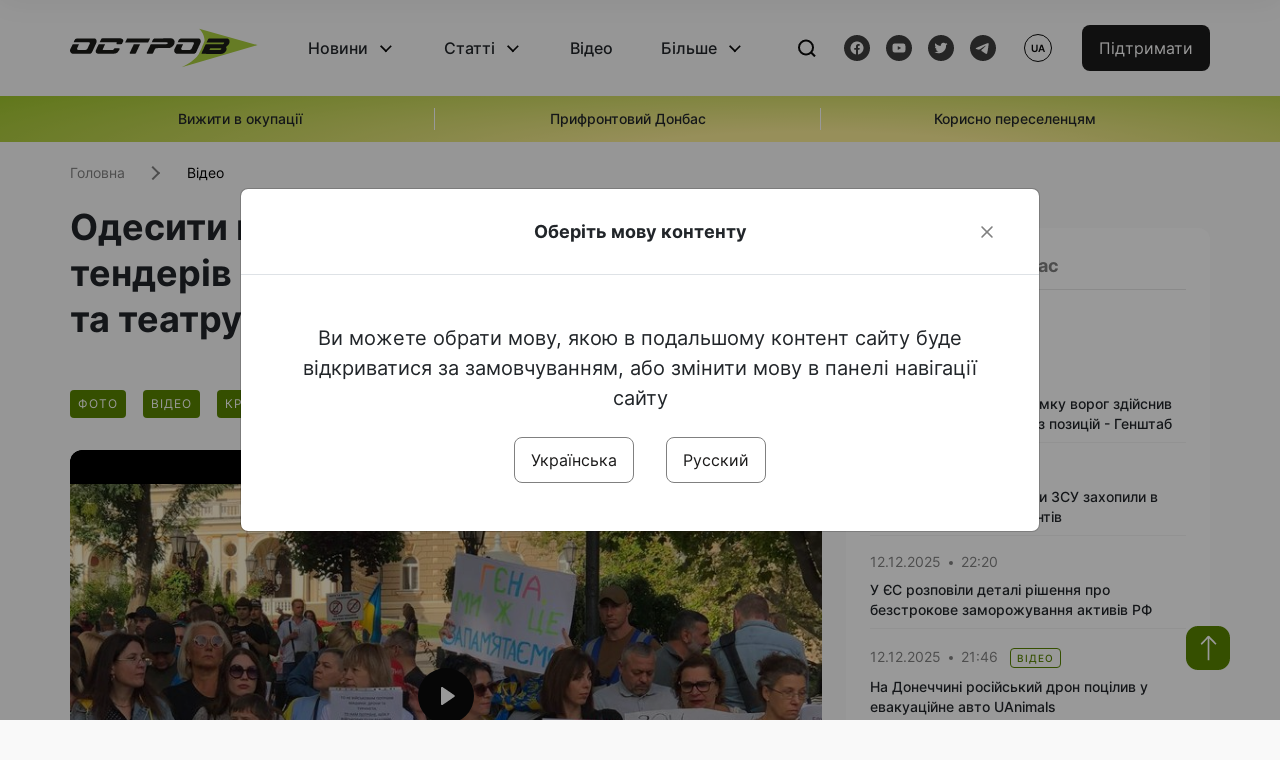

--- FILE ---
content_type: text/html; charset=UTF-8
request_url: https://www.ostro.org/news/odesyty-vyjshly-na-mityng-proty-tenderiv-na-rekonstruktsiyi-budivel-sudu-ta-teatru-i435758
body_size: 14896
content:

<!DOCTYPE html>
<html lang="uk">
<head>
    <meta charset="utf-8">
    <meta http-equiv="X-UA-Compatible" content="IE=edge">
    <title>Одесити вийшли на мітинг проти тендерів на реконструкції будівель суду та театру | ОстроВ</title>
    <link rel="apple-touch-icon" sizes="57x57" href="/favicon/apple-icon-57x57.png">
    <link rel="apple-touch-icon" sizes="60x60" href="/favicon/apple-icon-60x60.png">
    <link rel="apple-touch-icon" sizes="72x72" href="/favicon/apple-icon-72x72.png">
    <link rel="apple-touch-icon" sizes="76x76" href="/favicon/apple-icon-76x76.png">
    <link rel="apple-touch-icon" sizes="114x114" href="/favicon/apple-icon-114x114.png">
    <link rel="apple-touch-icon" sizes="120x120" href="/favicon/apple-icon-120x120.png">
    <link rel="apple-touch-icon" sizes="144x144" href="/favicon/apple-icon-144x144.png">
    <link rel="apple-touch-icon" sizes="152x152" href="/favicon/apple-icon-152x152.png">
    <link rel="apple-touch-icon" sizes="180x180" href="/favicon/apple-icon-180x180.png">
    <link rel="icon" type="image/png" sizes="192x192"  href="/favicon/android-icon-192x192.png">
    <link rel="icon" type="image/png" sizes="32x32" href="/favicon/favicon-32x32.png">
    <link rel="icon" type="image/png" sizes="96x96" href="/favicon/favicon-96x96.png">
    <link rel="icon" type="image/png" sizes="16x16" href="/favicon/favicon-16x16.png">
    <link rel="manifest" href="/favicon/manifest.json">
    <meta name="msapplication-TileColor" content="#ffffff">
    <meta name="msapplication-TileImage" content="/favicon/ms-icon-144x144.png">
    <meta name="theme-color" content="##588400">
    <meta name="apple-mobile-web-app-status-bar-style" content="black-translucent">
    <meta name="viewport"
          content="width=device-width, user-scalable=no, initial-scale=1.0, maximum-scale=1.0, minimum-scale=1.0">
    <meta name="csrf-param" content="_csrf-frontend">
<meta name="csrf-token" content="QWy37KCIbwJbB76saWonxof_CKmUtY-FFIxA5Gjx5aM2Ao-15uIIRClV8Z48OWKV1aY63f7fu_1b4CqOCp-s4g==">
            <meta property="fb:app_id" content="583173016509071">
        <meta name="title" content="Одесити вийшли на мітинг проти тендерів на реконструкції будівель суду та театру | ОстроВ">
<meta name="description" content="  Одесити вийшли на мітинг проти тендерів на реконструкції будівель суду та театру.">
<meta property="og:title" content="Одесити вийшли на мітинг проти тендерів на реконструкції будівель суду та театру ">
<meta name="twitter:title" content="Одесити вийшли на мітинг проти тендерів на реконструкції будівель суду та театру ">
<meta property="og:type" content="article">
<meta property="og:description" content="  Одесити вийшли на мітинг проти тендерів на реконструкції будівель суду та театру.">
<meta name="twitter:description" content="  Одесити вийшли на мітинг проти тендерів на реконструкції будівель суду та театру.">
<meta property="og:url" content="https://www.ostro.org/news/odesyty-vyjshly-na-mityng-proty-tenderiv-na-rekonstruktsiyi-budivel-sudu-ta-teatru-i435758">
<meta property="og:image" content="https://www.ostro.org/upload/share/news/2023/09/09/og_image_435758.png?v=1694251690">
<meta name="twitter:image" content="https://www.ostro.org/upload/share/news/2023/09/09/og_image_435758.png?v=1694251690">
<meta property="og:image:width" content="1200">
<meta property="og:image:height" content="630">
<meta property="og:image:type" content="image/png">
<link href="https://www.ostro.org/news/odesyty-vyjshly-na-mityng-proty-tenderiv-na-rekonstruktsiyi-budivel-sudu-ta-teatru-i435758" rel="alternate" hreflang="uk">
<link href="https://www.ostro.org/news/odesyty-vyjshly-na-mityng-proty-tenderiv-na-rekonstruktsiyi-budivel-sudu-ta-teatru-i435758" rel="alternate" hreflang="x-default">
<link href="https://www.ostro.org/ru/news/odessyty-vyshly-na-mytyng-protyv-tenderov-na-rekonstruktsyy-zdanyj-suda-y-teatra-i435760" rel="alternate" hreflang="ru">
<link type="application/rss+xml" href="https://www.ostro.org/rssfeed/rss.xml" title="ОстроВ - Загальна стрічка всіх матеріалів" rel="alternate">
<link type="application/rss+xml" href="https://www.ostro.org/rssfeed/news.xml" title="ОстроВ - Новини" rel="alternate">
<link type="application/rss+xml" href="https://www.ostro.org/rssfeed/articles.xml" title="ОстроВ - Статті" rel="alternate">
<link type="application/rss+xml" href="https://www.ostro.org/rssfeed/video.xml" title="ОстроВ - Відео" rel="alternate">
<link type="application/rss+xml" href="https://www.ostro.org/rssfeed/rss_ru.xml" title="ОстроВ - Загальна стрічка всіх матеріалів (Русский)" rel="alternate">
<link type="application/rss+xml" href="https://www.ostro.org/rssfeed/news_ru.xml" title="ОстроВ - Новини (Русский)" rel="alternate">
<link type="application/rss+xml" href="https://www.ostro.org/rssfeed/articles_ru.xml" title="ОстроВ - Статті (Русский)" rel="alternate">
<link type="application/rss+xml" href="https://www.ostro.org/rssfeed/video_ru.xml" title="ОстроВ - Відео (Русский)" rel="alternate">
<link href="/dist/styles/main.min.css?v=1762335726" rel="stylesheet">
<link href="/css/site.css?v=1739541963" rel="stylesheet">
<script>var newsFeed = "\/site\/news-feed";</script>    <script type="application/ld+json">{"@context":"https:\/\/schema.org","@graph":[{"@type":"NewsMediaOrganization","@id":"https:\/\/www.ostro.org#organization","name":"ОстроВ","legalName":"ГРОМАДСЬКА ОРГАНІЗАЦІЯ «ЦЕНТР ДОСЛІДЖЕНЬ СОЦІАЛЬНИХ ПЕРСПЕКТИВ ДОНБАСУ»","identifier":"R40-06473","additionalType":"https:\/\/webportal.nrada.gov.ua\/derzhavnyj-reyestr-sub-yektiv-informatsijnoyi-diyalnosti-u-sferi-telebachennya-i-radiomovlennya\/","url":"https:\/\/www.ostro.org\/","logo":{"@type":"ImageObject","url":"https:\/\/www.ostro.org\/dist\/img\/logo\/ostrov_black.svg"},"employee":{"@type":"Person","name":"Сергій Гармаш","jobTitle":"Головний редактор","url":"https:\/\/www.ostro.org\/author\/sergij-garmash-1","sameAs":"https:\/\/www.ostro.org\/author\/sergij-garmash-1"},"email":"info@ostro.org","sameAs":["https:\/\/www.facebook.com\/iaostro","https:\/\/www.youtube.com\/user\/ostroorg","https:\/\/x.com\/ostro_v","https:\/\/t.me\/iaostro","https:\/\/whatsapp.com\/channel\/0029VaqFRXdAojYln5rZTq38"]},{"@type":"WebSite","@id":"https:\/\/www.ostro.org#website","url":"https:\/\/www.ostro.org\/","name":"ОстроВ","inLanguage":"uk"},{"@type":"WebPage","@id":"https:\/\/www.ostro.org\/news\/odesyty-vyjshly-na-mityng-proty-tenderiv-na-rekonstruktsiyi-budivel-sudu-ta-teatru-i435758#webpage","url":"https:\/\/www.ostro.org\/news\/odesyty-vyjshly-na-mityng-proty-tenderiv-na-rekonstruktsiyi-budivel-sudu-ta-teatru-i435758","name":"Одесити вийшли на мітинг проти тендерів на реконструкції будівель суду та театру ","inLanguage":"uk","mainEntity":{"@type":"NewsArticle","@id":"https:\/\/www.ostro.org\/news\/odesyty-vyjshly-na-mityng-proty-tenderiv-na-rekonstruktsiyi-budivel-sudu-ta-teatru-i435758#newsArticle"},"isPartOf":{"@id":"https:\/\/www.ostro.org#website"}},{"@type":"VideoObject","@id":"https:\/\/www.ostro.org\/news\/odesyty-vyjshly-na-mityng-proty-tenderiv-na-rekonstruktsiyi-budivel-sudu-ta-teatru-i435758#video","name":"Одесити вийшли на мітинг проти тендерів на реконструкції будівель суду та театру ","description":"Одесити вийшли на мітинг проти тендерів на реконструкції будівель суду та театру. Учасники мітингу вимагають від місцевої влади направити ці кошти на потреби ЗСУ, - повідомляє 9 вересня Телеграм-канал \u0022Оперативний ЗСУ\u0022.","uploadDate":"2023-09-09T12:27:00+03:00","inLanguage":"uk","isPartOf":{"@id":"https:\/\/www.ostro.org\/news\/odesyty-vyjshly-na-mityng-proty-tenderiv-na-rekonstruktsiyi-budivel-sudu-ta-teatru-i435758#webpage"},"publisher":{"@id":"https:\/\/www.ostro.org#organization"},"thumbnailUrl":"https:\/\/www.ostro.org\/upload\/media\/2023\/09\/09\/photo-2023-09-09-11-33-42-2.jpg","contentUrl":"https:\/\/www.ostro.org\/upload\/media\/2023\/09\/09\/img-2503.MP4","encodingFormat":"video\/mp4"},{"@type":"NewsArticle","@id":"https:\/\/www.ostro.org\/news\/odesyty-vyjshly-na-mityng-proty-tenderiv-na-rekonstruktsiyi-budivel-sudu-ta-teatru-i435758#newsArticle","url":"https:\/\/www.ostro.org\/news\/odesyty-vyjshly-na-mityng-proty-tenderiv-na-rekonstruktsiyi-budivel-sudu-ta-teatru-i435758","headline":"Одесити вийшли на мітинг проти тендерів на реконструкції будівель суду та театру ","articleBody":"Одесити вийшли на мітинг проти тендерів на реконструкції будівель суду та театру. Учасники мітингу вимагають від місцевої влади направити ці кошти на потреби ЗСУ, - повідомляє 9 вересня Телеграм-канал \u0022Оперативний ЗСУ\u0022.","name":"Одесити вийшли на мітинг проти тендерів на реконструкції будівель суду та театру ","description":"Одесити вийшли на мітинг проти тендерів на реконструкції будівель суду та театру. Учасники мітингу вимагають від місцевої влади направити ці кошти на потреби ЗСУ, - повідомляє 9 вересня Телеграм-канал \u0022Оперативний ЗСУ\u0022.","inLanguage":"uk","datePublished":"2023-09-09T12:27:00+03:00","dateModified":"2023-09-09T12:28:10+03:00","mainEntityOfPage":{"@type":"WebPage","@id":"https:\/\/www.ostro.org\/news\/odesyty-vyjshly-na-mityng-proty-tenderiv-na-rekonstruktsiyi-budivel-sudu-ta-teatru-i435758#webpage"},"publisher":{"@id":"https:\/\/www.ostro.org#organization"},"isPartOf":{"@id":"https:\/\/www.ostro.org#website"},"editor":{"@type":"Person","name":"Сергій Гармаш","jobTitle":"Головний редактор","url":"https:\/\/www.ostro.org\/author\/sergij-garmash-1","sameAs":"https:\/\/www.ostro.org\/author\/sergij-garmash-1"},"keywords":["Одеса","тендер","війна акції протесту","война акции протеста"],"author":{"@type":"Organization","name":"ОстроВ"},"image":{"@type":"ImageObject","url":"https:\/\/www.ostro.org\/upload\/share\/news\/2023\/09\/09\/og_image_435758.png","width":1200,"height":630},"associatedMedia":{"@id":"https:\/\/www.ostro.org\/news\/odesyty-vyjshly-na-mityng-proty-tenderiv-na-rekonstruktsiyi-budivel-sudu-ta-teatru-i435758#video"},"video":{"@id":"https:\/\/www.ostro.org\/news\/odesyty-vyjshly-na-mityng-proty-tenderiv-na-rekonstruktsiyi-budivel-sudu-ta-teatru-i435758#video"}}]}</script>   
    <script async src="https://securepubads.g.doubleclick.net/tag/js/gpt.js"></script>
<script>
  window.googletag = window.googletag || {cmd: []};
  googletag.cmd.push(function() {
    googletag.defineSlot('/21688950999/Main_page_upper_articles', [[872, 125], [728, 90], [750, 100]], 'div-gpt-ad-1681369194137-0').addService(googletag.pubads());
    googletag.pubads().enableSingleRequest();
    googletag.enableServices();
  });
</script>

<script async src="https://securepubads.g.doubleclick.net/tag/js/gpt.js"></script>
<script>
  window.googletag = window.googletag || {cmd: []};
  googletag.cmd.push(function() {
    googletag.defineSlot('/21688950999/Main_in_artices', [[872, 125], [728, 90], [750, 100]], 'div-gpt-ad-1681369667713-0').addService(googletag.pubads());
    googletag.pubads().enableSingleRequest();
    googletag.enableServices();
  });
</script>

<script async src="https://securepubads.g.doubleclick.net/tag/js/gpt.js"></script>
<script>
  window.googletag = window.googletag || {cmd: []};
  googletag.cmd.push(function() {
    googletag.defineSlot('/21688950999/Nad_lentoi', [[300, 250], 'fluid', [364, 280], [240, 400], [424, 280], [250, 250], [336, 280], [200, 200], [250, 360], [300, 100], [280, 280]], 'div-gpt-ad-1683641197311-0').addService(googletag.pubads());
    googletag.pubads().enableSingleRequest();
    googletag.pubads().collapseEmptyDivs();
    googletag.enableServices();
  });
</script>

<script async src="https://securepubads.g.doubleclick.net/tag/js/gpt.js"></script>
<script>
  window.googletag = window.googletag || {cmd: []};
  googletag.cmd.push(function() {
    googletag.defineSlot('/21688950999/Nad_lentoi_mobile', [[300, 250], [424, 280], [364, 280], [280, 280], [300, 100], [200, 200], 'fluid', [250, 250], [250, 360], [240, 400], [336, 280]], 'div-gpt-ad-1683641254420-0').addService(googletag.pubads());
    googletag.pubads().enableSingleRequest();
    googletag.pubads().collapseEmptyDivs();
    googletag.enableServices();
  });
</script>

<script async src="https://securepubads.g.doubleclick.net/tag/js/gpt.js"></script>
<script>
  window.googletag = window.googletag || {cmd: []};
  googletag.cmd.push(function() {
    googletag.defineSlot('/469082444/newsite_300_250_nad_lentoi', [300, 250], 'div-gpt-ad-1678699630159-0').addService(googletag.pubads());
    googletag.pubads().enableSingleRequest();
    googletag.enableServices();
  });
</script>
<script async src="https://securepubads.g.doubleclick.net/tag/js/gpt.js"></script>
<script>
  window.googletag = window.googletag || {cmd: []};
  googletag.cmd.push(function() {
    googletag.defineSlot('/469082444/newsite_300_250_lenta2_after_news', [300, 250], 'div-gpt-ad-1673600014699-0').addService(googletag.pubads());
    googletag.pubads().enableSingleRequest();
    googletag.enableServices();
  });


</script>
<script async src="https://securepubads.g.doubleclick.net/tag/js/gpt.js"></script>
<script>
  window.googletag = window.googletag || {cmd: []};
  googletag.cmd.push(function() {
    googletag.defineSlot('/469082444/newsite_300_250_lenta3_after_pr', [300, 250], 'div-gpt-ad-1673600160800-0').addService(googletag.pubads());
    googletag.pubads().enableSingleRequest();
    googletag.enableServices();
  });
</script>
<script async src="https://securepubads.g.doubleclick.net/tag/js/gpt.js"></script>
<script>
  window.googletag = window.googletag || {cmd: []};
  googletag.cmd.push(function() {
    googletag.defineSlot('/469082444/newsite_main_pered_statti', [[220, 90], [720, 90], [728, 90]], 'div-gpt-ad-1673601097112-0').addService(googletag.pubads());
    googletag.pubads().enableSingleRequest();
    googletag.enableServices();
  });
</script>    <!-- Google tag (gtag.js) -->
<script async src="https://www.googletagmanager.com/gtag/js?id=G-C62TWCLQ2W"></script>
<script>
  window.dataLayer = window.dataLayer || [];
  function gtag(){dataLayer.push(arguments);}
  gtag('js', new Date());

  gtag('config', 'G-C62TWCLQ2W');
</script>
<!-- Google tag (gtag.js) -->
<script async src="https://www.googletagmanager.com/gtag/js?id=UA-26023455-1"></script>
<script>
  window.dataLayer = window.dataLayer || [];
  function gtag(){dataLayer.push(arguments);}
  gtag('js', new Date());

  gtag('config', 'UA-26023455-1');
</script>    <style>
        .fb_iframe_widget_fluid span, iframe.fb_ltr,.fb_iframe_widget_lift{
            width: 100% !important;
        }
    </style>
</head>
<body class="single-post ua" data-lang="ua">
    <div id="fb-root"></div>
    <script>
        window.fbAsyncInit = function () {
            FB.init({
                appId: '583173016509071',
                cookie: true,
                xfbml: true,
                version: 'v15.0'
            });
            FB.AppEvents.logPageView();
        };
        (function (d, s, id) {
            var js, fjs = d.getElementsByTagName(s)[0];
            if (d.getElementById(id)) {
                return;
            }
            js = d.createElement(s);
            js.id = id;
            js.async = true;
            js.src = "https://connect.facebook.net/uk_UA/sdk.js";
            fjs.parentNode.insertBefore(js, fjs);
        }(document, 'script', 'facebook-jssdk'));
    </script>


    <script>
        window.fbAsyncInit = function() {
            FB.init({
                appId: '583173016509071',
                autoLogAppEvents : true,
                xfbml            : true,
                version          : 'v15.0'
            });
        };
    </script>
    <script async defer crossorigin="anonymous" src="https://connect.facebook.net/uk_UA/sdk.js"></script>

<header class="header page-wrapper">
    <div class="container">
        <div class="row">
            <div class="col-12 header__wrapper">
                <div class="header__icons">
                    <div class="main-logo">
                        <a href="/" class="main-logo__link">
                            <img src="/dist/img/sprites/ostrov_black.svg" alt="">
                        </a>
                    </div>
                </div>

                <nav class="header__wrapper-links">
                    <ul class="header__links"><li class='elements_1  header__link'><a  class='header__link__item header__link-event link_styled' href='/news'>Новини</a><div class="dropdown-menu "><div class="container"><ul class="" id="pp-1"><li class='elements_2  '><a  class='header__link' href='/news'>Всі новини</a></li><li class='elements_3  '><a  class='header__link' href='/news/country'>Країна</a></li><li class='elements_4  '><a  class='header__link' href='/news/donbas'>Донбас</a></li></ul></li><li class='elements_6  header__link'><a  class='header__link__item header__link-event link_styled' href='/articles'>Статті</a><div class="dropdown-menu "><div class="container"><ul class="" id="pp-6"><li class='elements_7  '><a  class='header__link' href='/articles'>Всі статті</a></li><li class='elements_8  '><a  class='header__link' href='/articles/country'>Країна</a></li><li class='elements_9  '><a  class='header__link' href='/articles/donbas'>Донбас</a></li></ul></li><li class='elements_10  header__link'><a  class='header__link__item link_styled' href='/video'>Відео</a></li><li class='elements_12  header__link'><a  class='header__link__item header__link-event link_styled' href='more'>Більше</a><div class="dropdown-menu "><div class="container"><ul class="" id="pp-12"><li class='elements_47  '><a  class='header__link' href='/opinions'>Думки</a></li><li class='elements_14  '><a  class='header__link' href='/poll'>Опитування</a></li><li class='elements_13  '><a  class='header__link' href='/press-releases'>Прес-релізи</a></li><li class='elements_16  '><a  class='header__link' href='/archive'>Архів</a></li></ul></li></ul>                </nav>
                <div class="header__buttons">
                    <div class="header-search">
                        <div class="header-search__icon">
                            <img src="/dist/img/sprites/search.svg" alt="">
                        </div>
                    </div>
                    <div class="header-social">
                    
    <a href="https://www.facebook.com/iaostro" target="_blank">
        <div class="header-social__btn fb-head"></div>
    </a>
    <a href="https://www.youtube.com/user/ostroorg/" target="_blank">
        <div class="header-social__btn youtube-head"></div>
    </a>
    <a href="https://twitter.com/ostro_v" target="_blank">
        <div class="header-social__btn twitter-head"></div>
    </a>
    <a href="https://t.me/iaostro" target="_blank">
        <div class="header-social__btn telegram-head"></div>
    </a>

                    </div>
                    <div class="header-lang__button">
                        <div class="lang-button">ua</div><div class="lang-button__dropdown" style="top: -200px"><ul><li><a href='/news/odesyty-vyjshly-na-mityng-proty-tenderiv-na-rekonstruktsiyi-budivel-sudu-ta-teatru-i435758?changeLang=ua'>ua</a></li><li><a  href='/ru/news/odessyty-vyshly-na-mytyng-protyv-tenderov-na-rekonstruktsyy-zdanyj-suda-y-teatra-i435760?changeLang=ru'>ru</a></li><li><a href='https://www.ostro.info/' target='_blank' rel='nofollow'>EN</a></li></ul></div>                    </div>
                    <div class="payment-buttons-header payment-buttons-header-hide-mobile">
                        <button type="button" class="btn btn-primary">
                            <span id="loader_btn_monobank" style="margin-right: 10px" class="spinner-border spinner-border-sm d-none" role="status" aria-hidden="true"></span>
                            <a href="/donate">Підтримати</a>
                        </button>    
                    </div>    
                    <div class="header__burger">
                        <div class="header__burger-btn"></div>
                    </div>
                </div>
                <div class="header-search__input">
                    <div class="container">
                        <form action="/search" class="search-form">
                        <div class="custom-input">
                            <input class="header-input" type="text" name="q" placeholder="Пошук матеріалу" required minlength="3">
                            <button type="submit" class="btn btn-primary btn-search">Шукати</button>
                            <span class="close-search"></span>
                        </div>
                        </form>
                    </div>
                </div>
            </div>
        </div>
    </div>
</header>
<div class="menu__mob-opened">
    <div class="container">
        <ul class="menu__links"><li class='elements_1  menu__link'><a  class='menu__link-title menu__link-sub' href='/news'>Новини</a><ul class="menu__sub" id="pp-1"><li class='elements_2 menu__sub-item '><a  class='' href='/news'>Всі новини</a></li><li class='elements_3 menu__sub-item '><a  class='' href='/news/country'>Країна</a></li><li class='elements_4 menu__sub-item '><a  class='' href='/news/donbas'>Донбас</a></li></ul></li><li class='elements_6  menu__link'><a  class='menu__link-title menu__link-sub' href='/articles'>Статті</a><ul class="menu__sub" id="pp-6"><li class='elements_7 menu__sub-item '><a  class='' href='/articles'>Всі статті</a></li><li class='elements_8 menu__sub-item '><a  class='' href='/articles/country'>Країна</a></li><li class='elements_9 menu__sub-item '><a  class='' href='/articles/donbas'>Донбас</a></li></ul></li><li class='elements_10 menu__sub-item menu__link'><a  class='header__link__item link_styled' href='/video'>Відео</a></li><li class='elements_12  menu__link'><a  class='menu__link-title menu__link-sub' href='more'>Більше</a><ul class="menu__sub" id="pp-12"><li class='elements_47 menu__sub-item '><a  class='' href='/opinions'>Думки</a></li><li class='elements_14 menu__sub-item '><a  class='' href='/poll'>Опитування</a></li><li class='elements_13 menu__sub-item '><a  class='' href='/press-releases'>Прес-релізи</a></li><li class='elements_16 menu__sub-item '><a  class='' href='/archive'>Архів</a></li></ul></li></ul>        <div class="header-social mob-social">
            
    <a href="https://www.facebook.com/iaostro" target="_blank">
        <div class="header-social__btn fb-head"></div>
    </a>
    <a href="https://www.youtube.com/user/ostroorg/" target="_blank">
        <div class="header-social__btn youtube-head"></div>
    </a>
    <a href="https://twitter.com/ostro_v" target="_blank">
        <div class="header-social__btn twitter-head"></div>
    </a>
    <a href="https://t.me/iaostro" target="_blank">
        <div class="header-social__btn telegram-head"></div>
    </a>

        </div>
    </div>
</div>                    <div class="main-slider">
            <div class="page-wrapper">
                <div class="container">
                    <div class="swiper ">
                        <div class="swiper-wrapper">
                                                                                                <div class="swiper-slide swiper-header-slide position_center">
                                        <a href=" https://www.ostro.org/tag/vyzhyty-v-okupatsiyi">
                                            <div class="swiper-slide__content">
                                                <h6></h6>
                                                <p class="t3">
                                                    Вижити в окупації                                                </p>
                                            </div>
                                        </a>
                                    </div>
                                                                                                                                <div class="swiper-slide swiper-header-slide position_center">
                                        <a href=" https://www.ostro.org/tag/pryfrontovyj-donbas">
                                            <div class="swiper-slide__content">
                                                <h6></h6>
                                                <p class="t3">
                                                    Прифронтовий Донбас                                                </p>
                                            </div>
                                        </a>
                                    </div>
                                                                                                                                <div class="swiper-slide swiper-header-slide position_center">
                                        <a href=" https://www.ostro.org/tag/korysno-pereselentsyam">
                                            <div class="swiper-slide__content">
                                                <h6></h6>
                                                <p class="t3">
                                                    Корисно переселенцям                                                </p>
                                            </div>
                                        </a>
                                    </div>
                                                                                    </div>
                        <div class="swiper-pagination"></div>
                    </div>
                </div>
            </div>
        </div>
    <div class="page-wrapper">
    <div class="container page-container article">
        <nav aria-label="breadcrumb">
    <ul itemscope itemtype="https://schema.org/BreadcrumbList" class="breadcrumb"><li class=" breadcrumb__item" itemprop="itemListElement" itemscope itemtype="https://schema.org/ListItem"><a class="" href="/" itemprop="item"><span itemprop="name">Головна</span><meta itemprop="position" content="0"></a></li><li class=" breadcrumb__item" itemprop="itemListElement" itemscope itemtype="https://schema.org/ListItem"><a href="/video" itemprop="item"><span itemprop="name">Відео</span><meta itemprop="position" content="1"></a></li></ul itemscope itemtype="https://schema.org/BreadcrumbList"></nav>
        <div class="row">
            <section class="col-sm-12 col-md-7 col-lg-8 col-xl-8 page-content">
                <div class="banner-block" id="banner-13"><!-- /21688950999/Nad_lentoi_mobile -->
<div id='div-gpt-ad-1683641254420-0' style='min-width: 200px; min-height: 100px;'>
  <script>
    googletag.cmd.push(function() { googletag.display('div-gpt-ad-1683641254420-0'); });
  </script>
</div></div>                <h1 class="article__title">Одесити вийшли на мітинг проти тендерів на реконструкції будівель суду та театру </h1>
                                <div class="article__info">
                    <div class="article__desc">
                                                    <div class="tags">
                                                                                                            <div class="tag article__tag">Фото</div>
                                                                            <div class="tag article__tag">Відео</div>
                                                                    
                                                                                                                <div class="tag article__tag">Країна</div>
                                                                                                </div>
                                                <div class="main-news__item__info">
                            <div class="main-news__item__date">09.09.2023</div>
                            <div class="main-news__item__time">12:27</div>
                        </div>
                        <div class="article__views">1300</div>
                    </div>
                                                                        <a href="/ru/news/odessyty-vyshly-na-mytyng-protyv-tenderov-na-rekonstruktsyy-zdanyj-suda-y-teatra-i435760?changeLang=ru" class="article__lang-link">Читать на русском</a>
                                            
                                    </div>
                <h4 class="article__summery">
                                    </h4>
                                    <div class="article__video main-video">
                        <video id="main-video" class="video-js  vjs-video" preload="none"  poster="/upload/media/2023/09/09/photo-2023-09-09-11-33-42-2.jpg" >
                            <source src="/upload/media/2023/09/09/img-2503.MP4" type="video/mp4">
                        </video>
                    </div>
                                                                    <div class="article__content">
                    <div class="article__content__img"><strong><img style="display: block; margin-left: auto; margin-right: auto;" src="/upload/media/2023/09/09/photo-2023-09-09-11-33-42.jpg" alt="" /></strong></div>
<div class="article__content__img">
<p style="text-align: center;"><strong>Одесити вийшли на мітинг проти тендерів на реконструкції будівель суду та театру. </strong><strong>Учасники мітингу вимагають від місцевої влади направити ці кошти на потреби ЗСУ, - повідомляє 9 вересня Телеграм-канал "Оперативний ЗСУ".</strong></p>
</div>                </div>
                                <div class="article__footer">
                    <div class="share">
    <p>Поширити:</p>
    <div class="share-icons">
        <a href="javascript:void(0)" onclick="socialShare('twitter')" class="share-icons__item twitter-head"></a>
        <a href="javascript:void(0)" onclick="socialShare('facebook')" class="share-icons__item fb-head"></a>
        <a href="javascript:void(0)" onclick="socialShare('telegram')" class="share-icons__item telegram-head"></a>
        <a href="javascript:void(0)" onclick="socialShare('viber')" class="share-icons__item viber-head"></a>
        <a href="javascript:void(0)" onclick="socialShare('whatsapp')" class="share-icons__item whatsapp-head"></a>
        <a href="javascript:void(0)" onclick="socialShare('link')" class="share-icons__item link-head">
        </a>
    <span class="copied" id="copied">Скопійовано</span>
    </div>
</div>                    
<div class="tags-group">
    <p>Теги:</p>
    <div class="tags-wrapper">
            <a href="/tag/odesa" class="tag">Одеса</a>
            <a href="/tag/tender" class="tag">тендер</a>
            <a href="/tag/vijna-aktsiyi-protestu" class="tag">війна акції протесту</a>
            <a href="/tag/vojna-aktsyy-protesta" class="tag">война акции протеста</a>
        </div>
</div>
                    <div class="banner-container">
                        <div class="banner-block" id="banner-7"><script async src="https://pagead2.googlesyndication.com/pagead/js/adsbygoogle.js?client=ca-pub-4709105346903522"
     crossorigin="anonymous"></script>
<!-- Adapt_before comments -->
<ins class="adsbygoogle"
     style="display:block"
     data-ad-client="ca-pub-4709105346903522"
     data-ad-slot="9618346392"
     data-ad-format="auto"
     data-full-width-responsive="true"></ins>
<script>
     (adsbygoogle = window.adsbygoogle || []).push({});
</script></div>                                            </div>
                    
<div class="facebook-comments">
    <div class="fb-comments" data-width="100%" data-href="https://www.ostro.org/news/odesyty-vyjshly-na-mityng-proty-tenderiv-na-rekonstruktsiyi-budivel-sudu-ta-teatru-i435758" data-numposts="5"></div>
</div>
                </div>
                
<div class="related-articles">
    <h3 class="section-header">Матеріали по темі </h3>
            <a href="/news/drony-atakuvaly-odesu-poshkodzheno-zhytlovyj-budynok-ta-ob-yekty-tsyvilnoyi-infrastruktury-i541936" class="news-page__item">
                        <div class="news-page__img rounded">
                <div class="aside-news__overlay"></div>
                <img src="https://www.ostro.org/upload/news/2025/12/12/photo-2025-12-12-07-40-28_872x490.jpg?v=1765519634" alt="" title="Дрони атакували Одесу: пошкоджено житловий будинок та об’єкти цивільної інфраструктури">            </div>
                        <div class="news-content">
                <div class="theme__desc">
                    <div class="main-news__item__info">
                        <div class="main-news__item__date">12.12.2025</div>
                        <div class="main-news__item__time">08:05</div>
                    </div>
                                                                        
<div class="tags-btn">
    <span class="tag-small">Фото</span>
</div>
                                                            </div>
                <h5>Дрони атакували Одесу: пошкоджено житловий будинок та об’єкти цивільної інфраструктури</h5>
            </div>
        </a>
            <a href="/news/sybiga-pogrozy-putina-spryamovani-nasampered-na-misto-pro-yake-tramp-govoryv-z-velykoyu-teplotoyu-i540982" class="news-page__item">
                        <div class="news-page__img rounded">
                <div class="aside-news__overlay"></div>
                <img src="https://www.ostro.org/upload/news/2025/12/02/photo-2025-12-02-19-26-43_872x490.jpg?v=1764698024" alt="" title="Сибіга: Погрози Путіна спрямовані насамперед на місто, про яке Трамп говорив з великою теплотою">            </div>
                        <div class="news-content">
                <div class="theme__desc">
                    <div class="main-news__item__info">
                        <div class="main-news__item__date">02.12.2025</div>
                        <div class="main-news__item__time">20:19</div>
                    </div>
                                    </div>
                <h5>Сибіга: Погрози Путіна спрямовані насамперед на місто, про яке Трамп говорив з великою теплотою</h5>
            </div>
        </a>
            <a href="/news/v-odesi-rosijskyj-dron-vpav-u-more-nepodalik-vid-berega-i540007" class="news-page__item">
                        <div class="news-content">
                <div class="theme__desc">
                    <div class="main-news__item__info">
                        <div class="main-news__item__date">22.11.2025</div>
                        <div class="main-news__item__time">19:55</div>
                    </div>
                                                                        
<div class="tags-btn">
    <span class="tag-small">ВІДЕОФАКТ</span>
</div>
                                                            </div>
                <h5>В Одесі російський дрон впав у море неподалік від берега </h5>
            </div>
        </a>
            <a href="/news/v-odesi-v-odnomu-z-ttsk-stavsya-vybuh-ye-zhertvy-i539904" class="news-page__item">
                        <div class="news-content">
                <div class="theme__desc">
                    <div class="main-news__item__info">
                        <div class="main-news__item__date">21.11.2025</div>
                        <div class="main-news__item__time">17:08</div>
                    </div>
                                    </div>
                <h5>В Одесі в одному з ТЦК стався вибух. Є жертви</h5>
            </div>
        </a>
    </div>
                <div class="banner-container">
                    <div class="banner-block" id="banner-9"><script async src="https://pagead2.googlesyndication.com/pagead/js/adsbygoogle.js?client=ca-pub-4709105346903522"
     crossorigin="anonymous"></script>
<!-- Adapt_before comments -->
<ins class="adsbygoogle"
     style="display:block"
     data-ad-client="ca-pub-4709105346903522"
     data-ad-slot="9618346392"
     data-ad-format="auto"
     data-full-width-responsive="true"></ins>
<script>
     (adsbygoogle = window.adsbygoogle || []).push({});
</script></div>                                    </div>
                <section class="articles rounded">
    <a href="/articles">
    <h3 class="section-header">Статті</h3>
    </a>

            <a href="/articles/ye-vidchuttya-shho-neglasno-vzhe-domovylysya-donbas-kyyiv-bude-zdavaty-rosijski-zmi-pro-ukrayinu-i541739 " class="articles__item">
    <div class="articles__item__img  rounded">
        <img src="https://www.ostro.org/upload/articles/2025/12/10/1684948666179174260_312x180.jpg?v=1765358431" alt="" title="«Є відчуття, що негласно вже домовилися - Донбас Київ буде здавати». Російські ЗМІ про Україну">                    <div class="category-group">
                                      <span class="tag ">Світ</span>
                            </div>
            </div>
    <div class="articles__item__content ">
        <div class="main-news__item__info">
            <div class="main-news__item__date">10.12.2025</div>
            <div class="main-news__item__time">23:00</div>
        </div>
        <h4>«Є відчуття, що негласно вже домовилися - Донбас Київ буде здавати». Російські ЗМІ про Україну</h4>
                    <div class="articles__item__text">«Страшна помста Трампа: Зеленського все ж змінять. Якщо треба – силою», – з явним задоволенням проголошує пропагандистське агентство...</div>
            </div>
</a>            <a href="/articles/yak-zhyve-pryfrontovyj-donbas-reportazh-vid-pershoyi-osoby-i541676 " class="articles__item">
    <div class="articles__item__img  rounded">
        <img src="https://www.ostro.org/upload/articles/2025/12/09/0001_312x180.jpg?v=1765302558" alt="" title="Як живе прифронтовий Донбас. Репортаж від першої особи">                    <div class="category-group">
                                      <span class="tag ">Донецьк</span>
                            </div>
            </div>
    <div class="articles__item__content ">
        <div class="main-news__item__info">
            <div class="main-news__item__date">09.12.2025</div>
            <div class="main-news__item__time">19:50</div>
        </div>
        <h4>Як живе прифронтовий Донбас. Репортаж від першої особи</h4>
                    <div class="articles__item__text">Так вийшло, що до міст на Донбасі, де я був у свої останні поїздки – Курахове, Покровськ – вже неможливо повернутися. Принаймні найближчим часом… Я помітив цю тенденцію навесні, перебуваючи у Слов'янську. Не скажу, що забобонний, але тоді, про всяк...</div>
            </div>
</a>            <a href="/articles/politolog-kostyantyn-matviyenko-tse-ne-myrni-peremovyny-a-namagannya-rf-u-soyuzi-z-ssha-prymusyty-i541516 " class="articles__item">
    <div class="articles__item__img  rounded">
        <img src="https://www.ostro.org/upload/articles/2025/12/08/843998987635-033_312x180.jpg?v=1765183716" alt="" title="Політолог Костянтин Матвієнко: Це не мирні перемовини, а намагання РФ у союзі з США примусити Україну до капітуляції">                    <div class="category-group">
                                      <span class="tag ">Країна</span>
                            </div>
            </div>
    <div class="articles__item__content ">
        <div class="main-news__item__info">
            <div class="main-news__item__date">09.12.2025</div>
            <div class="main-news__item__time">09:00</div>
        </div>
        <h4>Політолог Костянтин Матвієнко: Це не мирні перемовини, а намагання РФ у союзі з США примусити Україну до капітуляції</h4>
                    <div class="articles__item__text">Політичний експерт Костянтин Матвієнко пояснює, чому реалізація сценарію добровільного виходу ЗСУ з Донеччини запустить підготовку до нової війни, а не до стійкого миру. Він детально аналізує роль Дональда Трампа і його оточення, інтерес США до...</div>
            </div>
</a>    
    <a href="/articles" class="text-link all-articles">Всі статті</a>


</section>
            </section>
            <aside class="col-sm-12 col-md-5 col-lg-4 col-xl-4 aside-panel news-aside">
                <div class="" id="aside-news">
    <div class="banner-block" id="banner-1"><!-- /21688950999/Nad_lentoi -->
<div id='div-gpt-ad-1683641197311-0' style='min-width: 200px; min-height: 100px;'>
  <script>
    googletag.cmd.push(function() { googletag.display('div-gpt-ad-1683641197311-0'); });
  </script>
</div></div>
            
            <div class="news-wrapper rounded">
                <div class="all-news">
                                            <ul class="tabs">
                            <li class="tabs__item ">
                                <a data-cat="" class="tabs__link tabs__link_active news_feed_link" href="#">
                                    Всі новини                                </a>
                            </li>
                                                            <li class="tabs__item">
                                    <a data-cat="1" class="tabs__link news_feed_link"
                                       href="#">Донбас</a>
                                </li>
                                                    </ul>
                                        <div class="aside-news" id="news-feed">
                                                        <h4 class="aside-news__date ">Сьогодні</h4>


    <div class="aside-news__item ">
    <a href="/news/na-pokrovskomu-napryamku-vorog-zdijsnyv-37-sprob-potisnyty-zsu-z-pozytsij-genshtab-i542033">
        <div class="theme__desc">
            <div class="main-news__item__info">
                <div class="main-news__item__date">12.12.2025</div>
                <div class="main-news__item__time">22:50</div>
            </div>
                    </div>
        <p class="t6  ">
            На Покровському напрямку ворог здійснив 37 спроб потіснити ЗСУ з позицій - Генштаб        </p>
        
    </a>
</div>                                                    

    <div class="aside-news__item ">
    <a href="/news/bilya-myrnograda-morpihy-zsu-zahopyly-v-polon-kilka-grup-okupantiv-i542028">
        <div class="theme__desc">
            <div class="main-news__item__info">
                <div class="main-news__item__date">12.12.2025</div>
                <div class="main-news__item__time">22:39</div>
            </div>
                    </div>
        <p class="t6  ">
            Біля Мирнограда морпіхи ЗСУ захопили в полон кілька груп окупантів        </p>
        
    </a>
</div>                                                    

    <div class="aside-news__item ">
    <a href="/news/u-yes-rozpovily-detali-rishennya-pro-bezstrokove-zamorozhuvannya-aktyviv-rf-i542030">
        <div class="theme__desc">
            <div class="main-news__item__info">
                <div class="main-news__item__date">12.12.2025</div>
                <div class="main-news__item__time">22:20</div>
            </div>
                    </div>
        <p class="t6  ">
            У ЄС розповіли деталі рішення про безстрокове заморожування активів РФ        </p>
        
    </a>
</div>                                                    

    <div class="aside-news__item ">
    <a href="/news/na-donechchyni-rosijskyj-dron-potsilyv-u-evakuatsijne-avto-uanimals-i542025">
        <div class="theme__desc">
            <div class="main-news__item__info">
                <div class="main-news__item__date">12.12.2025</div>
                <div class="main-news__item__time">21:46</div>
            </div>
                                                
<div class="tags-btn">
    <span class="tag-small">Відео</span>
</div>
                                    </div>
        <p class="t6  ">
            На Донеччині російський дрон поцілив у евакуаційне авто UAnimals        </p>
                    <div class="aside-news__img rounded">
                <div class="aside-news__overlay"></div>
                <img src="https://www.ostro.org/upload/news/2025/12/12/snymok-ekrana-2025-12-12-213418_376x212.png?v=1765568663" alt="" title="На Донеччині російський дрон поцілив у евакуаційне авто UAnimals">            </div>
        
    </a>
</div>                                                    

    <div class="aside-news__item ">
    <a href="/news/zalyshky-okupantiv-u-kup-yansku-otocheni-korpus-ngu-hartiya-i542023">
        <div class="theme__desc">
            <div class="main-news__item__info">
                <div class="main-news__item__date">12.12.2025</div>
                <div class="main-news__item__time">21:13</div>
            </div>
                    </div>
        <p class="t6  bold-text">
            Залишки окупантів у Куп'янську оточені – корпус НГУ "Хартія"         </p>
        
    </a>
</div>                                                    

    <div class="aside-news__item ">
    <a href="/news/yevrosoyuz-shvalyv-bezstrokove-zamorozhuvannya-aktyviv-rf-i542020">
        <div class="theme__desc">
            <div class="main-news__item__info">
                <div class="main-news__item__date">12.12.2025</div>
                <div class="main-news__item__time">20:55</div>
            </div>
                    </div>
        <p class="t6 hot ">
            Євросоюз схвалив безстрокове заморожування активів РФ        </p>
        
    </a>
</div>                                                    

    <div class="aside-news__item ">
    <a href="/news/okupanty-namagayutsya-obijty-yampil-ta-nastupayut-na-lyman-11-korpus-i542017">
        <div class="theme__desc">
            <div class="main-news__item__info">
                <div class="main-news__item__date">12.12.2025</div>
                <div class="main-news__item__time">20:12</div>
            </div>
                    </div>
        <p class="t6  ">
            Окупанти намагаються обійти Ямпіль та наступають на Лиман - 11 корпус        </p>
        
    </a>
</div>                                                    

    <div class="aside-news__item ">
    <a href="/news/urazheno-npz-u-yaroslavskij-oblasti-rf-ta-nyzku-ob-yektiv-na-tot-ukrayiny-genshtab-i542014">
        <div class="theme__desc">
            <div class="main-news__item__info">
                <div class="main-news__item__date">12.12.2025</div>
                <div class="main-news__item__time">19:50</div>
            </div>
                    </div>
        <p class="t6  ">
            Уражено НПЗ у Ярославській області РФ та низку об’єктів на ТОТ України - Генштаб        </p>
        
    </a>
</div>                                                    

    <div class="aside-news__item ">
    <a href="/news/u-gulyajpoli-tryvayut-vazhki-boyi-vorog-namagayetsya-zajty-v-misto-z-dvoh-napryamkiv-i542012">
        <div class="theme__desc">
            <div class="main-news__item__info">
                <div class="main-news__item__date">12.12.2025</div>
                <div class="main-news__item__time">19:32</div>
            </div>
                    </div>
        <p class="t6  ">
            У Гуляйполі тривають важкі бої, ворог намагається зайти в місто з двох напрямків        </p>
        
    </a>
</div>                                                    

    <div class="aside-news__item ">
    <a href="/news/zelenskyj-pidtverdyv-poshkodzhennya-tsyvilnogo-sudna-v-portu-chornomorsk-v-odesi-i542010">
        <div class="theme__desc">
            <div class="main-news__item__info">
                <div class="main-news__item__date">12.12.2025</div>
                <div class="main-news__item__time">19:17</div>
            </div>
                    </div>
        <p class="t6  ">
            Зеленський підтвердив пошкодження цивільного судна в порту Чорноморськ в Одесі        </p>
        
    </a>
</div>                                                    

    <div class="aside-news__item ">
    <a href="/news/kerivnytstvo-pfu-luganshhyny-provede-seriyu-garyachyh-linij-nastupnogo-tyzhnya-i542007">
        <div class="theme__desc">
            <div class="main-news__item__info">
                <div class="main-news__item__date">12.12.2025</div>
                <div class="main-news__item__time">18:51</div>
            </div>
                    </div>
        <p class="t6  ">
            Керівництво ПФУ Луганщини проведе серію "гарячих ліній" наступного тижня        </p>
        
    </a>
</div>                                                    

    <div class="aside-news__item ">
    <a href="/news/obman-ta-zapudryuvannya-mizkiv-u-kremli-vidkynuly-ideyu-shhodo-peremyr-ya-zadlya-provedennya-i542005">
        <div class="theme__desc">
            <div class="main-news__item__info">
                <div class="main-news__item__date">12.12.2025</div>
                <div class="main-news__item__time">18:26</div>
            </div>
                    </div>
        <p class="t6  ">
            "Обман та запудрювання мізків". У Кремлі відкинули ідею щодо перемир’я задля проведення референдуму        </p>
        
    </a>
</div>                                                    

    <div class="aside-news__item ">
    <a href="/news/rf-atakuvala-odesu-balistykoyu-zagorilosya-sudno-odna-lyudyna-travmovana-i542003">
        <div class="theme__desc">
            <div class="main-news__item__info">
                <div class="main-news__item__date">12.12.2025</div>
                <div class="main-news__item__time">17:58</div>
            </div>
                                                
<div class="tags-btn">
    <span class="tag-small">Фото</span>
</div>
                                    </div>
        <p class="t6  bold-text">
            РФ атакувала Одесу балістикою: загорілося судно, одна людина травмована        </p>
                    <div class="aside-news__img rounded">
                <div class="aside-news__overlay"></div>
                <img src="https://www.ostro.org/upload/news/2025/12/12/photo-2025-12-12-17-24-12_376x212.jpeg?v=1765553903" alt="" title="РФ атакувала Одесу балістикою: загорілося судно, одна людина травмована">            </div>
        
    </a>
</div>                                                    

    <div class="aside-news__item ">
    <a href="/news/rosiyany-atakuvaly-druzhkivku-ta-kostyantynivku-ye-zagybli-ta-poraneni-i542001">
        <div class="theme__desc">
            <div class="main-news__item__info">
                <div class="main-news__item__date">12.12.2025</div>
                <div class="main-news__item__time">17:33</div>
            </div>
                    </div>
        <p class="t6  ">
            Росіяни атакували Дружківку та Костянтинівку, є загиблі та поранені        </p>
        
    </a>
</div>                                                    

    <div class="aside-news__item ">
    <a href="/news/dohody-rf-vid-nafty-j-gazu-v-grudni-mozhut-vpasty-do-minimumu-z-serpnya-2020-roku-reuters-i541999">
        <div class="theme__desc">
            <div class="main-news__item__info">
                <div class="main-news__item__date">12.12.2025</div>
                <div class="main-news__item__time">17:10</div>
            </div>
                    </div>
        <p class="t6  bold-text">
            Доходи РФ від нафти й газу в грудні можуть впасти до мінімуму з серпня 2020 року — Reuters        </p>
        
    </a>
</div>                                                    

    <div class="aside-news__item ">
    <a href="/news/myrnyj-plan-trampa-peredbachaye-vstup-ukrayiny-do-yes-do-1-sichnya-2027-roku-financial-times-i541996">
        <div class="theme__desc">
            <div class="main-news__item__info">
                <div class="main-news__item__date">12.12.2025</div>
                <div class="main-news__item__time">16:39</div>
            </div>
                    </div>
        <p class="t6  ">
            Мирний план Трампа передбачає вступ України до ЄС до 1 січня 2027 року - Financial Times        </p>
        
    </a>
</div>                                                    

    <div class="aside-news__item ">
    <a href="/news/u-rosiyi-mariupoltsya-zasudyly-do-18-rokiv-koloniyi-suvorogo-rezhymu-za-nibyto-sprobu-pidpalu-i541994">
        <div class="theme__desc">
            <div class="main-news__item__info">
                <div class="main-news__item__date">12.12.2025</div>
                <div class="main-news__item__time">16:13</div>
            </div>
                                                
<div class="tags-btn">
    <span class="tag-small">Фото</span>
</div>
                                    </div>
        <p class="t6  ">
            У Росії маріупольця засудили до 18 років колонії суворого режиму за нібито спробу підпалу військкомату        </p>
        
    </a>
</div>                                                    

    <div class="aside-news__item ">
    <a href="/news/u-kremli-dopuskayut-demilitaryzovanu-zonu-na-donbasi-ale-pid-kontrolem-rosgvardiyi-i541991">
        <div class="theme__desc">
            <div class="main-news__item__info">
                <div class="main-news__item__date">12.12.2025</div>
                <div class="main-news__item__time">15:42</div>
            </div>
                    </div>
        <p class="t6  ">
            У Кремлі допускають "демілітаризовану зону" на Донбасі, але під контролем Росгвардії        </p>
        
    </a>
</div>                                                    

    <div class="aside-news__item ">
    <a href="/news/na-tli-bravurnyh-dopovidej-pro-povne-vzyattya-zelenskyj-vidvidav-kup-yansk-a-rosijski-z-kanaly-i541989">
        <div class="theme__desc">
            <div class="main-news__item__info">
                <div class="main-news__item__date">12.12.2025</div>
                <div class="main-news__item__time">15:16</div>
            </div>
                                                
<div class="tags-btn">
    <span class="tag-small">Фото</span>
</div>
                                    </div>
        <p class="t6  bold-text">
            "На тлі бравурних доповідей про повне взяття...". Зеленський відвідав Купʼянськ, а російські Z-канали визнають загострення та контратаки ЗСУ        </p>
                    <div class="aside-news__img rounded">
                <div class="aside-news__overlay"></div>
                <img src="https://www.ostro.org/upload/news/2025/12/12/znimok-ekrana-2025-12-12-o-14-54-53_376x212.png?v=1765544657" alt="" title="&quot;На тлі бравурних доповідей про повне взяття...&quot;. Зеленський відвідав Купʼянськ, а російські Z-канали визнають загострення та контратаки ЗСУ">            </div>
        
    </a>
</div>                                                    

    <div class="aside-news__item ">
    <a href="/news/z-bloger-shho-spetsializuyetsya-na-temi-aviatsiyi-vidmovyvsya-zbyraty-groshi-na-dopomogu-sim-yam-i541981">
        <div class="theme__desc">
            <div class="main-news__item__info">
                <div class="main-news__item__date">12.12.2025</div>
                <div class="main-news__item__time">14:56</div>
            </div>
                    </div>
        <p class="t6  ">
            Z-блогер, що спеціалізується на темі авіації, відмовився збирати гроші на допомогу сім'ям загиблих російських льотчиків, тому що занадто багато «200»        </p>
                    <div class="aside-news__img rounded">
                <div class="aside-news__overlay"></div>
                <img src="https://www.ostro.org/upload/news/2025/12/12/l-36x0wh-2000x1165z-0-3931_376x212.jpeg?v=1765542164" alt="" title="Z-блогер, що спеціалізується на темі авіації, відмовився збирати гроші на допомогу сім&#039;ям загиблих російських льотчиків, тому що занадто багато «200»">            </div>
        
    </a>
</div>                                            </div>
                    <a href="/news"
                       class="text-link all-articles">Всі новини</a>
                </div>
            </div>
                </div>                <div class="banner-block" id="banner-2"><script async src="https://pagead2.googlesyndication.com/pagead/js/adsbygoogle.js?client=ca-pub-4709105346903522"
     crossorigin="anonymous"></script>
<!-- new_300x250_lenta2 -->
<ins class="adsbygoogle"
     style="display:block"
     data-ad-client="ca-pub-4709105346903522"
     data-ad-slot="7773488167"
     data-ad-format="auto"
     data-full-width-responsive="true"></ins>
<script>
     (adsbygoogle = window.adsbygoogle || []).push({});
</script></div>            <div class="press-reliz rounded">
            <h4 class="press-reliz__title">
                <a href="/press-releases">
                    Прес-релізи                </a></h4>
                            <a href="/press-releases/reklama-internet-magazynu-prom-ua-najkrashhi-instrumenty-ta-porady-vid-k2-dlya-uspihu-v-i541923">
    <div class="press-reliz__item">
        <div class="theme__desc">
            <div class="main-news__item__info">
                <div class="main-news__item__date">11.12.2025</div>
                <div class="main-news__item__time">21:59</div>
            </div>
        </div>
        <p class="t6">Реклама інтернет-магазину Prom.ua: найкращі інструменти та поради від К2 для успіху в українському e-commerce</p>
    </div>
</a>                            <a href="/press-releases/kupyty-cholovichi-shtany-trendovi-ta-yakisni-modeli-dlya-ukrayinskogo-stylyu-i541200">
    <div class="press-reliz__item">
        <div class="theme__desc">
            <div class="main-news__item__info">
                <div class="main-news__item__date">04.12.2025</div>
                <div class="main-news__item__time">17:06</div>
            </div>
        </div>
        <p class="t6">Купити чоловічі штани: трендові та якісні моделі для українського стилю</p>
    </div>
</a>                            <a href="/press-releases/kontrol-temperatury-spovishhennya-yak-osnova-zahystu-produktsiyi-i541149">
    <div class="press-reliz__item">
        <div class="theme__desc">
            <div class="main-news__item__info">
                <div class="main-news__item__date">04.12.2025</div>
                <div class="main-news__item__time">10:19</div>
            </div>
        </div>
        <p class="t6">Контроль температури: сповіщення як основа захисту продукції</p>
    </div>
</a>                            <a href="/press-releases/miomektomiya-robotom-da-vinci-suchasne-rishennya-vid-innomed-tsentr-endohirurgiyi-i541078">
    <div class="press-reliz__item">
        <div class="theme__desc">
            <div class="main-news__item__info">
                <div class="main-news__item__date">03.12.2025</div>
                <div class="main-news__item__time">17:21</div>
            </div>
        </div>
        <p class="t6">Міомектомія роботом Da Vinci - сучасне рішення від “Інномед - Центр ендохірургії”</p>
    </div>
</a>                            <a href="/press-releases/kupyty-zhinochi-shtany-modni-fasony-i-yak-pidibraty-idealni-i541072">
    <div class="press-reliz__item">
        <div class="theme__desc">
            <div class="main-news__item__info">
                <div class="main-news__item__date">03.12.2025</div>
                <div class="main-news__item__time">17:06</div>
            </div>
        </div>
        <p class="t6">Купити жіночі штани: модні фасони і як підібрати ідеальні</p>
    </div>
</a>                        <a href="/press-releases"
               class="text-link all-articles">Всі прес-релізи</a>
        </div>
        <div class="banner-block" id="banner-3"><script async src="https://pagead2.googlesyndication.com/pagead/js/adsbygoogle.js?client=ca-pub-4709105346903522"
     crossorigin="anonymous"></script>
<!-- new_300x250_lenta3 -->
<ins class="adsbygoogle"
     style="display:block"
     data-ad-client="ca-pub-4709105346903522"
     data-ad-slot="3846933010"
     data-ad-format="auto"
     data-full-width-responsive="true"></ins>
<script>
     (adsbygoogle = window.adsbygoogle || []).push({});
</script></div>            </aside>
        </div>
    </div>
</div>
<div class="modal fade" id="language" tabindex="-1" aria-labelledby="language" aria-hidden="true">
    <div class="modal-dialog modal-dialog-centered modal-lg modal-md modal-sm">
        <div class="modal-content">
            <div class="modal-header">
                <h5 class="modal-title " id="exampleModalLabel">Оберіть мову контенту</h5>
                <button type="button" class="btn-close-popup" data-bs-dismiss="modal" aria-label="Close"></button>
            </div>
            <div class="modal-body">
                <p>Ви можете обрати мову, якою в подальшому контент сайту буде відкриватися за замовчуванням, або змінити мову в панелі навігації сайту</p>
                <div class="btn-group">
                                            <button type="button" data-language="ua" data-url="/"
                                class="btn btn-secondary select_language">
                            Українська                        </button>
                                            <button type="button" data-language="ru" data-url="/ru"
                                class="btn btn-secondary select_language">
                            Русский                        </button>
                                    </div>
            </div>
        </div>
    </div>
</div><div class="page-wrapper hide-mob">
    <div class="container page-container">
        <div class="banner-container">
            <div class="banner-block" id="banner-11"><script async src="https://pagead2.googlesyndication.com/pagead/js/adsbygoogle.js?client=ca-pub-4709105346903522"
     crossorigin="anonymous"></script>
<!-- Adapt_before comments -->
<ins class="adsbygoogle"
     style="display:block"
     data-ad-client="ca-pub-4709105346903522"
     data-ad-slot="9618346392"
     data-ad-format="auto"
     data-full-width-responsive="true"></ins>
<script>
     (adsbygoogle = window.adsbygoogle || []).push({});
</script></div>                    </div>
    </div>
</div>
<footer class="footer">
    <div class="page-wrapper">
        <div class="container footer-container">
            <div class="row footer-row mb-xl-2">
                <div class=" col-xs-12 col-sm-12 col-md-12 col-xl-3">
                    <div class="footer__info">
                        <a href="/">
                            <img src="/dist/img/sprites/logo.svg" alt="" class="footer__logo">
                        </a>
                        <p>
                            <span class="copy-right">© 2002-2025 «ОстроВ»</span>
                            Будь-яке використання матеріалів сайту «ОстроВ» дозволяється за умови активного посилання на www.ostro.org та вказівки назви сайту.</p>
                    </div>
                </div>
                <div class="col-xs-12 col-sm-12 col-md-12 col-xl-7 footer__nav ">
                    <ul class="footer-nav col-md-12"><li class='elements_33  footer-nav__item'><a  class='' href='/'>Головна</a></li><li class='elements_34  footer-nav__item'><a  class='' href='/articles'>Статті</a></li><li class='elements_35  footer-nav__item'><a  class='' href='/video'>Відео</a></li><li class='elements_37  footer-nav__item'><a  class='' href='/press-releases'>Прес-релізи</a></li><li class='elements_38  footer-nav__item'><a  class='' href='/donbas'>Донбас</a></li></ul>                </div>
            </div>
            <div class="row footer__contact mb-xl-4">
                <div class="col-xl-3 col-md-6 ">
                    <p class="footer-firm">ОО Центр досліджень соціальних перспектив Донбасу; <br /> Інформаційне агентство «ОстроВ»</p>
                </div>
                <div class="col-xl-3 col-md-6 mb-lg-3 mb-md-3">
                    <p class="contact-description">Зв'язатися з редакцією:</p>
                    <a href="/cdn-cgi/l/email-protection#650c0b030a250a1611170a4b0a1702"><span class="__cf_email__" data-cfemail="1c75727a735c736f686e7332736e7b">[email&#160;protected]</span></a>
                </div>
                <div class="col-xl-3 col-md-6 ">
                    <p class="contact-description">Приєднуйся до нас:</p>
                    <div class="footer__social">
                                                    <a href="https://www.facebook.com/iaostro" target="_blank">
                                <div class="social-icon facebook"></div>
                            </a>
                                                                            <a href="https://www.youtube.com/user/ostroorg/" target="_blank">
                                <div class="social-icon youtube"></div>
                            </a>
                                                                            <a href="https://twitter.com/ostro_v" target="_blank">
                                <div class="social-icon twitter"></div>
                            </a>
                                                                            <a href="https://t.me/iaostro" target="_blank">
                                <div class="social-icon telegram"></div>
                            </a>
                                                                                                            <a target="_blank" href="/rssfeed/rss.xml">
                                    <div class="social-icon rss"></div>
                                </a>
                                                                        </div>
                </div>
                <div class="col-md-6 col-xl-3 ">
                    <p class="contact-description">Підтримати проєкт</p>
                    <a href="/donate" class="btn footer-btn">Підтримати</a>
                </div>
            </div>
            <div class="row footer-info">
                                <div class="col-xl-3 col-md-6 ">
                    <p>Проект здійснюється за сприянням:<br /><a href="http://www.ned.org/languages/ru" target="_blank" rel="noopener">Національного фонду підтримки демократії</a> (Думки авторів не обов'язково збігаються з офіційною позицією Фонду)</p>                                    </div>
                            </div>
            <div class="row info-pages">
                <div class="col-xl-9 col-md-6">
                <ul class="footer-secondary"><li class='elements_45  col-xl-4 col-lg-6 col-sm-12'><a  class='' href='/privacy-policy'>Політика конфіденційності</a></li></ul>                </div>
                <div class="col-xl-3 col-md-6">
                    <a href="//www.i.ua/" target="_blank" onclick="this.href='//i.ua/r.php?869';" title="Rated by I.UA">
                        <script data-cfasync="false" src="/cdn-cgi/scripts/5c5dd728/cloudflare-static/email-decode.min.js"></script><script type="text/javascript" language="javascript">iS='<img src="//r.i.ua/s?u869&p62&n'+Math.random();
                            iD=document;if(!iD.cookie)iD.cookie="b=b; path=/";if(iD.cookie)iS+='&c1';
                            iS+='&d'+(screen.colorDepth?screen.colorDepth:screen.pixelDepth)
                                +"&w"+screen.width+'&h'+screen.height;
                            iT=iD.referrer.slice(7);iH=window.location.href.slice(7);
                            ((iI=iT.indexOf('/'))!=-1)?(iT=iT.substring(0,iI)):(iI=iT.length);
                            if(iT!=iH.substring(0,iI))iS+='&f'+escape(iD.referrer.slice(7));
                            iS+='&r'+escape(iH);
                            iD.write(iS+'" border="0" width="88" height="31" />');
                            </script>
                    </a>
                </div>
            </div>
        </div>
    </div>
    <!--button id="scrollUpBtn">
        <img src="/dist/img/sprites/scroll-up.svg" alt="">
    </button-->
    <button id="scrollUpBtn" style="opacity: 1; pointer-events: all;" aria-label="Scroll up">
    <img src="/dist/img/sprites/scroll-up.svg" alt="" aria-hidden="true">
</button>
</footer><script src="/dist/js/vendor.min.js?v=1691753201"></script>
<script src="/dist/js/main.min.js?v=1691753201"></script>
<script src="/js/site.js?v=1677533409"></script><script defer src="https://static.cloudflareinsights.com/beacon.min.js/vcd15cbe7772f49c399c6a5babf22c1241717689176015" integrity="sha512-ZpsOmlRQV6y907TI0dKBHq9Md29nnaEIPlkf84rnaERnq6zvWvPUqr2ft8M1aS28oN72PdrCzSjY4U6VaAw1EQ==" data-cf-beacon='{"version":"2024.11.0","token":"336547d4446c46318ddd372789520196","server_timing":{"name":{"cfCacheStatus":true,"cfEdge":true,"cfExtPri":true,"cfL4":true,"cfOrigin":true,"cfSpeedBrain":true},"location_startswith":null}}' crossorigin="anonymous"></script>
</body>
</html>


--- FILE ---
content_type: text/html; charset=utf-8
request_url: https://www.google.com/recaptcha/api2/aframe
body_size: 268
content:
<!DOCTYPE HTML><html><head><meta http-equiv="content-type" content="text/html; charset=UTF-8"></head><body><script nonce="O1ACZRSOy-w61oCpG-BMMQ">/** Anti-fraud and anti-abuse applications only. See google.com/recaptcha */ try{var clients={'sodar':'https://pagead2.googlesyndication.com/pagead/sodar?'};window.addEventListener("message",function(a){try{if(a.source===window.parent){var b=JSON.parse(a.data);var c=clients[b['id']];if(c){var d=document.createElement('img');d.src=c+b['params']+'&rc='+(localStorage.getItem("rc::a")?sessionStorage.getItem("rc::b"):"");window.document.body.appendChild(d);sessionStorage.setItem("rc::e",parseInt(sessionStorage.getItem("rc::e")||0)+1);localStorage.setItem("rc::h",'1765582508961');}}}catch(b){}});window.parent.postMessage("_grecaptcha_ready", "*");}catch(b){}</script></body></html>

--- FILE ---
content_type: image/svg+xml
request_url: https://www.ostro.org/dist/img/sprites/play.svg
body_size: -31
content:
<svg width="14" height="20" viewBox="0 0 14 20" fill="none" xmlns="http://www.w3.org/2000/svg">
<path d="M0 18.1018V1.89823C0 1.09361 0.901931 0.618467 1.56553 1.07351L13.3806 9.17527C13.9599 9.5725 13.9599 10.4275 13.3806 10.8247L1.56553 18.9265C0.901929 19.3815 0 18.9064 0 18.1018Z" fill="white"/>
</svg>


--- FILE ---
content_type: image/svg+xml
request_url: https://www.ostro.org/dist/img/sprites/link-head.svg
body_size: 1603
content:
<svg width="26" height="26" viewBox="0 0 26 26" fill="none" xmlns="http://www.w3.org/2000/svg">
<g clip-path="url(#clip0_780_27373)">
<path fill-rule="evenodd" clip-rule="evenodd" d="M13 26C16.4478 26 19.7544 24.6304 22.1924 22.1924C24.6304 19.7544 26 16.4478 26 13C26 9.55219 24.6304 6.24558 22.1924 3.80761C19.7544 1.36964 16.4478 0 13 0C9.55219 0 6.24558 1.36964 3.80761 3.80761C1.36964 6.24558 0 9.55219 0 13C0 16.4478 1.36964 19.7544 3.80761 22.1924C6.24558 24.6304 9.55219 26 13 26ZM6.81417 14.3867C6.5975 14.7767 6.5 15.1992 6.5 15.6542C6.5006 16.026 6.57568 16.394 6.72081 16.7363C6.86594 17.0787 7.07818 17.3885 7.345 17.6475L8.43917 18.6875C9.01333 19.2292 9.70667 19.5 10.5192 19.5C11.3317 19.5 12.0142 19.2292 12.5775 18.6875L13.8775 17.4417L14.69 16.6725L15.2425 16.1308C15.5781 15.81 15.826 15.4086 15.9625 14.9649C16.0991 14.5211 16.1197 14.0498 16.0225 13.5958C16.0202 13.5297 16.0093 13.4641 15.99 13.4008C15.9253 13.2124 15.8419 13.0309 15.7408 12.8592V12.8375L15.6542 12.6858L15.6325 12.6533L15.6108 12.6425C15.5925 12.602 15.5668 12.5652 15.535 12.5342C15.535 12.5125 15.5242 12.5017 15.5025 12.48C15.4928 12.468 15.482 12.4572 15.47 12.4475L15.4375 12.4042V12.3933L15.4158 12.3608L15.3725 12.3283C15.3206 12.2866 15.2734 12.2394 15.2317 12.1875L14.7658 11.7325L14.7008 11.7975L13.7258 12.7075L13.6717 12.805C13.6536 12.8385 13.6426 12.8754 13.6392 12.9133L14.04 13.325C14.0833 13.3575 14.1267 13.4008 14.1483 13.4442L14.1592 13.455L14.17 13.4875L14.1917 13.4983L14.235 13.6067L14.2675 13.65L14.3325 13.7583V13.78L14.3433 13.8017C14.3758 13.91 14.3975 14.0183 14.3975 14.1592C14.4002 14.3443 14.3555 14.5271 14.2675 14.69C14.1917 14.8308 14.105 14.9283 14.0292 15.0042L13.0758 15.925L12.415 16.5425L11.3858 17.5392C11.1475 17.7558 10.8442 17.8642 10.4975 17.8642C10.1617 17.8642 9.86917 17.7558 9.63083 17.5392L8.56917 16.4992C8.42776 16.3741 8.31663 16.2185 8.24417 16.0442C8.21381 15.9201 8.19925 15.7927 8.20083 15.665C8.20083 15.5567 8.21167 15.4483 8.24417 15.34C8.29824 15.1351 8.41124 14.9505 8.56917 14.8092L10.1942 13.2275V12.9675C10.1942 12.74 10.1942 12.5125 10.2375 12.3175C10.3864 11.6145 10.7321 10.9683 11.2342 10.4542C10.79 10.5625 10.3892 10.8008 10.0317 11.1258L10.0208 11.1475L10.01 11.1583L7.345 13.6825C7.12833 13.91 6.96583 14.1158 6.86833 14.3325H6.84667C6.84667 14.3542 6.84667 14.3542 6.825 14.3542V14.3758L6.81417 14.3867ZM11.0608 12.4367C10.9734 12.7825 10.9809 13.1456 11.0825 13.4875C11.0825 13.5525 11.0825 13.6283 11.1042 13.6933C11.1692 13.8775 11.2558 14.0617 11.3425 14.235V14.2567L11.4075 14.3867L11.4292 14.4192L11.44 14.4408L11.5267 14.5492C11.5267 14.5708 11.5483 14.5817 11.57 14.6033L11.6567 14.7117H11.6675C11.6675 14.7225 11.6675 14.7442 11.6892 14.7442L11.8408 14.8958L12.3067 15.34L12.3933 15.275L13.3467 14.365L13.4008 14.2675L13.4333 14.1592L13.0433 13.7583C12.99 13.7217 12.9456 13.6736 12.9133 13.6175V13.5958L12.8917 13.5742L12.8375 13.4767L12.7942 13.4333L12.7508 13.325V13.3033L12.7292 13.2817C12.6416 12.9876 12.6648 12.6716 12.7942 12.3933C12.8917 12.2417 12.9675 12.1333 13.0433 12.0683L14.0183 11.1475L14.6683 10.5192L15.6758 9.5225C15.925 9.30583 16.2175 9.1975 16.5642 9.1975C16.8906 9.19044 17.2077 9.30646 17.4525 9.5225L18.5358 10.5625C18.6767 10.725 18.785 10.8767 18.8392 11.0175C18.8949 11.2526 18.8949 11.4974 18.8392 11.7325C18.8067 11.9167 18.7092 12.09 18.5575 12.2525L16.8892 13.8233L16.9108 14.0942C16.911 14.5609 16.8193 15.023 16.6408 15.4543C16.4624 15.8855 16.2007 16.2774 15.8708 16.6075C16.319 16.4893 16.7293 16.258 17.0625 15.9358L17.0733 15.925L19.7383 13.39C19.9442 13.1733 20.1175 12.9567 20.2367 12.74L20.2583 12.7183V12.6967H20.2692C20.5971 12.0936 20.6787 11.3869 20.4967 10.725C20.3683 10.2333 20.1057 9.78694 19.7383 9.43583L18.655 8.39583C18.3804 8.13112 18.0563 7.92312 17.7013 7.78371C17.3462 7.64429 16.9672 7.57621 16.5858 7.58333C15.7733 7.58333 15.0908 7.85417 14.5275 8.40667L13.2275 9.64167L12.4042 10.4217L11.8625 10.9525C11.4292 11.3533 11.1692 11.8517 11.0608 12.4367Z" fill="#3E3E3E"/>
</g>
<defs>
<clipPath id="clip0_780_27373">
<rect width="26" height="26" fill="white"/>
</clipPath>
</defs>
</svg>


--- FILE ---
content_type: image/svg+xml
request_url: https://www.ostro.org/dist/img/sprites/youtube.svg
body_size: 156
content:
<svg width="24" height="24" viewBox="0 0 24 24" fill="none" xmlns="http://www.w3.org/2000/svg">
<path d="M12 24C18.6274 24 24 18.6274 24 12C24 5.37258 18.6274 0 12 0C5.37258 0 0 5.37258 0 12C0 18.6274 5.37258 24 12 24Z" fill="white"/>
<path d="M19.6621 8.14232C19.4844 7.44899 18.9332 6.91566 18.2399 6.7201C16.9955 6.38232 11.9821 6.38232 11.9821 6.38232C11.9821 6.38232 6.98658 6.38232 5.72436 6.7201C5.03103 6.89788 4.49769 7.44899 4.30214 8.14232C3.96436 9.38677 3.96436 12.0001 3.96436 12.0001C3.96436 12.0001 3.96436 14.5957 4.30214 15.8579C4.47992 16.5512 5.03103 17.0845 5.72436 17.2801C6.9688 17.6179 11.9821 17.6179 11.9821 17.6179C11.9821 17.6179 16.9777 17.6179 18.2399 17.2801C18.9332 17.1023 19.4666 16.5512 19.6621 15.8579C19.9999 14.6134 19.9999 12.0001 19.9999 12.0001C19.9999 12.0001 19.9999 9.38677 19.6621 8.14232ZM10.3999 14.4001V9.6001L14.5599 12.0001L10.3999 14.4001Z" fill="#1B1A1A"/>
</svg>


--- FILE ---
content_type: image/svg+xml
request_url: https://www.ostro.org/dist/img/sprites/fb.svg
body_size: 72
content:
<svg width="24" height="24" viewBox="0 0 24 24" fill="none" xmlns="http://www.w3.org/2000/svg">
<path d="M24 11.9911C24 5.36493 18.6311 0 12 0C5.36889 0 0 5.36493 0 11.9911C0 17.9778 4.39111 22.9342 10.1333 23.8402V15.473H7.07556V12.0089H10.1156V9.36198C10.1156 6.35975 11.9111 4.68987 14.6489 4.68987C15.9644 4.68987 17.3333 4.92081 17.3333 4.92081V7.86974H15.8222C14.3289 7.86974 13.8667 8.79351 13.8667 9.73503V11.9911H17.1911L16.6578 15.4552H13.8667V23.8402C19.6089 22.9519 24 17.9778 24 11.9911Z" fill="white"/>
</svg>


--- FILE ---
content_type: image/svg+xml
request_url: https://www.ostro.org/dist/img/sprites/burger.svg
body_size: -19
content:
<svg width="24" height="25" viewBox="0 0 24 25" fill="none" xmlns="http://www.w3.org/2000/svg">
<path fill-rule="evenodd" clip-rule="evenodd" d="M20 17.5H4V16.5H20V17.5Z" fill="black"/>
<path fill-rule="evenodd" clip-rule="evenodd" d="M20 12.5H4V11.5H20V12.5Z" fill="black"/>
<path fill-rule="evenodd" clip-rule="evenodd" d="M20 7.5H4V6.5H20V7.5Z" fill="black"/>
</svg>


--- FILE ---
content_type: image/svg+xml
request_url: https://www.ostro.org/dist/img/sprites/viber-head.svg
body_size: 1017
content:
<svg width="26" height="26" viewBox="0 0 32 32" fill="none" xmlns="http://www.w3.org/2000/svg">
<path d="M16 0C12.8355 0 9.74207 0.938384 7.11088 2.69649C4.4797 4.45459 2.42894 6.95345 1.21793 9.87706C0.00693258 12.8007 -0.309921 16.0177 0.307443 19.1214C0.924806 22.2251 2.44866 25.0761 4.6863 27.3137C6.92394 29.5513 9.77487 31.0752 12.8786 31.6926C15.9823 32.3099 19.1993 31.9931 22.1229 30.7821C25.0466 29.5711 27.5454 27.5203 29.3035 24.8891C31.0616 22.2579 32 19.1645 32 16C32 11.7565 30.3143 7.68687 27.3137 4.68629C24.3131 1.68571 20.2435 0 16 0V0ZM16.9033 8.54667C20.4667 8.65667 23.5467 11.88 23.5033 15.3367C23.5005 15.4248 23.5061 15.513 23.52 15.6C23.52 15.8833 23.5033 16.1767 23.11 16.1667C22.6633 16.1667 22.7267 15.7267 22.7 15.39V15.3C22.2233 11.6333 20.5167 9.89667 16.7967 9.33333C16.4867 9.29667 16.02 9.35 16.03 8.95667C16.0733 8.36333 16.62 8.59333 16.9033 8.54667ZM21.6667 15.1633C21.6676 15.2013 21.6609 15.239 21.6471 15.2743C21.6333 15.3096 21.6126 15.3419 21.5863 15.3692C21.5599 15.3965 21.5284 15.4182 21.4936 15.4333C21.4587 15.4483 21.4213 15.4562 21.3833 15.4567C20.98 15.53 20.9167 15.2933 20.89 15.0267C20.8904 14.9227 20.8815 14.819 20.8633 14.7167C20.47 12.4867 19.6667 11.6667 17.38 11.16C17.0467 11.0867 16.52 11.1233 16.6133 10.62C16.7067 10.1167 17.1633 10.2867 17.5267 10.3367C19.81 10.62 21.6867 12.5667 21.6767 14.7133C21.6667 14.8433 21.6833 15.0267 21.6667 15.1633ZM19.7667 14.87C19.7052 14.9035 19.6367 14.9218 19.5667 14.9233C19.5091 14.93 19.4509 14.9226 19.3968 14.9017C19.3428 14.8807 19.2947 14.847 19.2567 14.8033C19.1933 14.7115 19.1554 14.6046 19.1467 14.4933C19.136 14.0831 18.9725 13.6917 18.6882 13.3957C18.404 13.0998 18.0195 12.9206 17.61 12.8933C17.3267 12.8467 17.0433 12.7467 17.18 12.3833C17.27 12.1267 17.5133 12.1 17.7467 12.1C18.7467 12.0733 19.95 13.27 19.93 14.3033C19.9507 14.4047 19.9457 14.5097 19.9154 14.6087C19.8851 14.7077 19.8306 14.7975 19.7567 14.87H19.7667ZM23.56 21.3033C23.1667 22.3833 21.8133 23.4867 20.6533 23.47C20.3883 23.425 20.1282 23.3547 19.8767 23.26C15.7167 21.5167 12.5 18.8467 10.3133 15.19C9.80206 14.3361 9.35634 13.4447 8.98001 12.5233C8.27667 10.8333 9.00667 9.40667 10.79 8.81333C11.0954 8.71332 11.4247 8.71332 11.73 8.81333C12.4967 9.09667 14.4167 11.6833 14.4533 12.46C14.48 13.0533 14.08 13.3733 13.6667 13.64C13.4581 13.7507 13.285 13.9179 13.167 14.1225C13.0491 14.3271 12.9912 14.5607 13 14.7967C13.0202 15.0496 13.0857 15.2969 13.1933 15.5267C13.9231 17.1193 15.2352 18.3718 16.86 19.0267C17.4533 19.2933 18.03 19.2633 18.44 18.66C19.1633 17.59 20.0567 17.66 21.0367 18.3033C21.5133 18.6367 22.0367 18.97 22.49 19.3367C23.13 19.8533 23.9333 20.2533 23.55 21.3033H23.56Z" fill="#3E3E3E"/>
</svg>


--- FILE ---
content_type: image/svg+xml
request_url: https://www.ostro.org/dist/img/sprites/telegram.svg
body_size: 482
content:
<svg width="26" height="26" viewBox="0 0 26 26" fill="none" xmlns="http://www.w3.org/2000/svg">
<path fill-rule="evenodd" clip-rule="evenodd" d="M13 26C5.8203 26 0 20.1797 0 13C0 5.8203 5.8203 0 13 0C20.1797 0 26 5.8203 26 13C26 20.1797 20.1797 26 13 26ZM13.5621 9.75599C12.3978 10.2403 10.0708 11.2426 6.58118 12.763C6.01452 12.9883 5.71767 13.2088 5.69065 13.4243C5.64498 13.7886 6.10118 13.9321 6.72241 14.1274C6.80691 14.154 6.89447 14.1815 6.98423 14.2107C7.59543 14.4094 8.41759 14.6418 8.845 14.6511C9.23271 14.6594 9.66542 14.4996 10.1432 14.1715C13.4037 11.9706 15.0867 10.8582 15.1924 10.8342C15.2669 10.8173 15.3703 10.796 15.4402 10.8582C15.5102 10.9204 15.5034 11.0382 15.4959 11.0698C15.4508 11.2625 13.66 12.9274 12.7333 13.7889C12.4444 14.0575 12.2394 14.248 12.1975 14.2915C12.1037 14.389 12.0081 14.4812 11.9161 14.5698C11.3483 15.1172 10.9225 15.5277 11.9397 16.198C12.4285 16.5201 12.8197 16.7865 13.2099 17.0523C13.6361 17.3425 14.0612 17.632 14.6111 17.9925C14.7513 18.0843 14.8851 18.1797 15.0154 18.2726C15.5114 18.6262 15.957 18.9439 16.5074 18.8932C16.8273 18.8638 17.1577 18.563 17.3255 17.666C17.7221 15.546 18.5016 10.9526 18.6817 9.05975C18.6975 8.89392 18.6776 8.68168 18.6617 8.58851C18.6458 8.49534 18.6124 8.3626 18.4913 8.26433C18.3479 8.14796 18.1265 8.12342 18.0275 8.12508C17.5772 8.13309 16.8865 8.37328 13.5621 9.75599Z" fill="#3E3E3E"/>
</svg>


--- FILE ---
content_type: image/svg+xml
request_url: https://www.ostro.org/dist/img/sprites/logo.svg
body_size: 1428
content:
<svg width="197" height="41" viewBox="0 0 197 41" fill="none" xmlns="http://www.w3.org/2000/svg">
<path fill-rule="evenodd" clip-rule="evenodd" d="M197 17.4125L135.826 0C136.711 0.890095 137.539 1.83582 138.313 2.94844C140.247 5.72999 141.352 8.90095 141.518 12.2944C141.574 13.574 139.197 18.8033 138.645 20.1384C137.926 21.7517 137.208 23.3094 136.49 24.867C136.213 25.4233 135.937 26.0353 135.661 26.5916C135.495 26.9254 135.329 27.2592 135.108 27.5373C133.063 30.7083 130.245 33.3229 127.206 35.4925C124.166 37.6621 120.906 39.3867 117.535 41L197 17.4125Z" fill="#A9CE3E"/>
<path d="M146.768 22.5859L147.652 20.6945H158.649C159.091 20.6945 159.312 20.8614 159.312 21.2508C159.312 21.974 158.484 22.5859 157.82 22.5859H146.768ZM164.12 19.415C165.17 18.6918 165.888 18.0798 166.386 17.4679C167.325 16.2996 167.933 15.2427 167.933 13.7406C167.933 11.4041 166.883 10.2915 164.507 10.2915H146.713C145.884 10.2915 145.442 10.9591 145.276 11.2929L143.729 14.5195H161.468C163.181 14.5195 161.744 16.5222 160.528 16.4665L142.9 16.4109L138.59 25.6456C138.313 26.202 138.479 26.7026 139.032 26.7583L159.257 26.8139C162.573 26.8139 166.441 22.419 164.12 19.415Z" fill="white"/>
<path d="M85.0421 16.4113H101.565C103.278 16.3557 103.389 14.4642 101.841 14.4642H85.9816L87.2526 11.6827C87.6946 10.8482 88.4683 10.2919 89.5182 10.2919L106.373 10.1807C108.086 10.1807 109.136 11.2377 109.799 12.6284C111.401 15.9663 107.312 20.5836 103.941 20.5836L91.4524 20.6393C90.4577 20.6393 89.684 21.0287 89.2419 21.9744L87.6394 25.5348C87.3631 26.258 86.7552 26.7031 86.0368 26.7031H81.616C80.5108 26.7031 80.7318 25.7017 81.0634 25.0898L85.0421 16.4113Z" fill="white"/>
<path d="M67.1927 16.4109H73.7687L69.6794 25.3675C69.4031 26.0907 68.9058 26.7027 68.0216 26.7027H63.6008C63.1034 26.7027 62.6061 26.2576 62.9376 25.5344L67.1927 16.4109ZM82.3341 14.5751L84.3235 10.3472H60.0641L58.0747 14.5195L82.3341 14.5751Z" fill="white"/>
<path d="M51.7752 20.6949H47.3543C45.9728 20.6949 46.3044 22.5863 45.0886 22.5863H34.9207C34.5891 22.5863 34.3128 22.3638 34.4786 21.9188C34.4786 21.8631 35.3075 20.0273 36.9653 16.4669H30.2788L27.35 22.5863C26.9632 23.4764 27.0184 24.8672 27.571 25.646C28.4552 26.7587 30.6104 26.6474 31.4945 26.6474L46.1938 26.5361C49.2884 26.5361 50.2279 25.1454 51.6646 22.8645C51.9962 22.3082 52.2172 21.8075 52.2172 21.4181C52.2725 21.0843 52.1067 20.8061 51.7752 20.6949ZM49.399 16.4669C48.1832 16.4669 49.3437 15.3543 49.3437 14.9093C49.3437 14.6311 49.1779 14.4642 48.8463 14.4642H31.1077L32.8208 10.9595C33.0418 10.4588 33.3181 10.2363 33.926 10.2363L52.5488 10.125C54.5934 10.125 56.9144 11.6827 55.8092 13.9079C55.5329 14.4086 55.1461 15.1318 54.704 16.1331C54.5382 16.3 54.1514 16.4113 53.654 16.4113H49.399V16.4669Z" fill="white"/>
<path d="M20.9398 15.5213L18.3978 21.14C18.232 21.5294 17.9005 21.8076 17.4584 22.1413C17.0163 22.4195 16.5742 22.5864 16.1874 22.5864H8.39565C7.56675 22.2526 7.29044 21.4738 7.56675 20.6393L9.50087 16.467H2.8696L0.272351 21.8632C-0.667078 24.0884 0.935473 26.5918 3.36694 26.7587H20.2767C21.6582 26.7587 22.8739 25.8686 23.316 24.8116L27.7369 15.0206C28.5658 13.0179 27.7921 10.2363 25.1949 10.2363H9.05878C7.40096 10.2363 5.46685 10.5145 4.85898 12.0165L3.75377 14.4643L19.6136 14.4086C20.3872 14.4086 21.2161 14.8537 20.9398 15.5213Z" fill="white"/>
<path d="M130.521 15.5213L127.979 21.14C127.814 21.5294 127.482 21.8076 127.04 22.1413C126.598 22.4195 126.156 22.5864 125.769 22.5864H117.977C117.148 22.2526 116.872 21.4738 117.148 20.6393L119.082 16.467H112.451L109.854 21.8632C108.914 24.0884 110.517 26.5918 112.948 26.7587H129.858C131.24 26.7587 132.455 25.8686 132.898 24.8116L137.318 15.0206C138.147 13.0179 137.374 10.2363 134.776 10.2363H118.64C116.983 10.2363 115.048 10.5145 114.441 12.0165L113.335 14.4643L129.195 14.4086C129.913 14.4086 130.798 14.8537 130.521 15.5213Z" fill="white"/>
</svg>


--- FILE ---
content_type: image/svg+xml
request_url: https://www.ostro.org/dist/img/sprites/bc-arrow.svg
body_size: -67
content:
<svg width="24" height="24" viewBox="0 0 24 24" fill="none" xmlns="http://www.w3.org/2000/svg">
<rect x="16.0713" y="12.071" width="2" height="10" transform="rotate(135 16.0713 12.071)" fill="#808080"/>
<rect x="14.6572" y="10.6569" width="2" height="10" transform="rotate(45 14.6572 10.6569)" fill="#808080"/>
</svg>


--- FILE ---
content_type: application/javascript; charset=utf-8
request_url: https://www.ostro.org/dist/js/main.min.js?v=1691753201
body_size: 3058
content:
(()=>{var e,t={804:()=>{var e=document.getElementById("scrollUpBtn");e&&(window.onscroll=function(){document.body.scrollTop>500||document.documentElement.scrollTop>500?(e.style.opacity="1",e.style.pointerEvents="all"):(e.style.opacity="0",e.style.pointerEvents="none")}),e.addEventListener("click",(function(){document.body.scrollTop=0,document.documentElement.scrollTop=0}))},32:()=>{function e(e,t,n){e.forEach((function(e){e!=t&&e.classList.remove(n)}))}document.addEventListener("DOMContentLoaded",(function(){var t=document.querySelector(".header__burger"),n=document.querySelector(".header__burger-btn"),r=document.querySelector(".menu__mob-opened"),o=document.querySelectorAll(".menu__link-sub"),a=document.querySelectorAll(".menu__sub"),l=document.querySelector(".header-search__icon"),i=document.querySelector(".header-search__input"),c=document.querySelectorAll(".close-search"),s=(document.querySelectorAll(".btn-search"),document.querySelectorAll(".header-input")),u=document.querySelector(".lang-button"),d=document.querySelectorAll(".header__link"),p=document.querySelector(".lang-button__dropdown"),m=document.querySelectorAll(".header__link-event"),v=document.querySelectorAll(".dropdown-menu");window.matchMedia("(max-width: 600px)"),u.addEventListener("click",(function(){p.style.top="-200px"===p.style.top?"28px":"-200px",u.classList.toggle("lang-button_open"),document.addEventListener("click",(function(e){e.target!=p&&e.target!=u&&(p.style.top="-200px",u.classList.remove("lang-button_open"))}))})),t.addEventListener("click",(function(){document.body.classList.toggle("no-scroll"),r.classList.toggle("menu-open"),n.classList.toggle("header__burger-btn_close")})),o.forEach((function(t){t.addEventListener("click",(function(n){n.stopPropagation(),n.preventDefault(),e(o,t,"menu__link-sub_active"),t.classList.toggle("menu__link-sub_active");var r=t.parentElement.querySelector(".menu__sub");a.forEach((function(e){e.classList.contains("menu__sub_open")&&e!=r&&e.classList.remove("menu__sub_open"),r.classList.toggle("menu__sub_open"),document.addEventListener("click",(function(e){e.target!=t&&t.classList.contains("menu__link-sub_active")&&(r.classList.remove("menu__sub_open"),t.classList.remove("menu__link-sub_active"))}))}))}))})),null!==c&&null!==l&&(l.addEventListener("click",(function(){i.style.top="0"})),c.forEach((function(e){e.addEventListener("click",(function(){i.style.top="-100px",s.forEach((function(e){return e.value=""}))}))}))),m&&m.forEach((function(t){t.addEventListener("click",(function(n){n.stopPropagation(),n.preventDefault(),e(m,t,"header__link-event_active"),e(d,t.parentElement,"header__link_active"),t.classList.toggle("header__link-event_active"),t.parentElement.classList.contains("header__link_active")?t.parentElement.classList.remove("header__link_active"):t.parentElement.classList.add("header__link_active");var r=t.parentElement.querySelector(".dropdown-menu");v.forEach((function(e){e.classList.contains("dropdown-menu_active")&&e!=r&&e.classList.remove("dropdown-menu_active")})),r.classList.toggle("dropdown-menu_active"),document.addEventListener("click",(function(e){e.target!=r&&e.target!=t&&(r.classList.remove("dropdown-menu_active"),t.classList.remove("header__link-event_active"),t.parentElement.classList.remove("header__link_active"))}))}))}))}))},98:(e,t,n)=>{"use strict";n(32),n(804);var r=n(257);if(document.querySelector(".swiper")){var o,a=function(){window.innerWidth<768?l||(l=!0,o=new r.ZP(".swiper",{modules:[r.tl],slidesPerView:1,pagination:{el:".swiper-pagination",clickable:!0}})):l&&(o.destroy(),l=!1)},l=!1;a(),window.addEventListener("resize",a)}if(document.querySelector(".swiper-topic")){var i,c=function(){window.innerWidth<=1199&&window.innerWidth>767?s||(s=!0,i=new r.ZP(".swiper-topic",{modules:[r.tl],slidesPerView:1,pagination:{el:".day-topic-pagination",clickable:!0}})):s&&(i.destroy(),s=!1)},s=!1;c(),window.addEventListener("resize",c)}function u(){var e=document.querySelector("#aside-news"),t=document.querySelector("#day-topic"),n=document.querySelector("#aside-panel");t&&(window.innerWidth<=767?t.after(e):n.prepend(e))}u(),window.addEventListener("resize",u);for(var d=document.querySelectorAll(".gallery-main"),p=document.querySelectorAll(".gallery-thumb"),m=document.querySelectorAll(".swiper-button-next-gallery"),v=document.querySelectorAll(".swiper-button-prev-gallery"),f=0;f<d.length;f++){p[f].classList.add("gallery-thumb-"+f),d[f].classList.add("gallery-main-"+f),m[f].classList.add("swiper-button-next-gallery-"+f),v[f].classList.add("swiper-button-prev-gallery-"+f);var y=new r.ZP(".gallery-thumb-"+f,{loop:!1,spaceBetween:24,slidesPerView:4,watchSlidesProgress:!0,observer:!0,observeParents:!0});new r.ZP(".gallery-main-"+f,{modules:[r.W_,r.o3],observer:!0,observeParents:!0,navigation:{nextEl:".swiper-button-next-gallery-"+f,prevEl:".swiper-button-prev-gallery-"+f},thumbs:{swiper:y}})}n(36);var _=n(649);function g(e,t){(null==t||t>e.length)&&(t=e.length);for(var n=0,r=new Array(t);n<t;n++)r[n]=e[n];return r}n(956);var h=document.getElementsByTagName("video");if(h){var w,b=function(e,t){var n="undefined"!=typeof Symbol&&e[Symbol.iterator]||e["@@iterator"];if(!n){if(Array.isArray(e)||(n=function(e,t){if(e){if("string"==typeof e)return g(e,t);var n=Object.prototype.toString.call(e).slice(8,-1);return"Object"===n&&e.constructor&&(n=e.constructor.name),"Map"===n||"Set"===n?Array.from(e):"Arguments"===n||/^(?:Ui|I)nt(?:8|16|32)(?:Clamped)?Array$/.test(n)?g(e,t):void 0}}(e))){n&&(e=n);var r=0,o=function(){};return{s:o,n:function(){return r>=e.length?{done:!0}:{done:!1,value:e[r++]}},e:function(e){throw e},f:o}}throw new TypeError("Invalid attempt to iterate non-iterable instance.\nIn order to be iterable, non-array objects must have a [Symbol.iterator]() method.")}var a,l=!0,i=!1;return{s:function(){n=n.call(e)},n:function(){var e=n.next();return l=e.done,e},e:function(e){i=!0,a=e},f:function(){try{l||null==n.return||n.return()}finally{if(i)throw a}}}}(h);try{for(b.s();!(w=b.n()).done;){var L=w.value;L.classList.contains("video-js")||(L.classList.add("video-js"),L.classList.add("vjs-video")),(0,_.Z)(L,{flvjs:{mediaDataSource:{isLive:!0,cors:!1,withCredentials:!1}},controls:!0,autoplay:!1,preload:"auto",fluid:!1})}}catch(e){b.e(e)}finally{b.f()}}var E=n(319),S=n.n(E),k=(n(569),n(187),document.querySelector("body").dataset.lang),q=document.querySelector("#calendar");if(q){var A=new Date(1e3*parseInt(q.dataset.date)),x=new Date(1e3*parseInt(q.dataset.current)),D=[{startDate:x,endDate:x}];new(S())("#calendar",{language:"ua"==k?"uk":k,maxDate:new Date,minDate:A,dataSource:D,startYear:x.getFullYear(),style:"custom",customDataSourceRenderer:function(e,t,n){e.classList.add("calendar__content__item_active")},setCustomDayRenderer:function(e,t,n){e.classList.add("calendar__content__item")},clickDay:function(e){var t=parseInt(e.date.getMonth())+1,n=t>=10?t:"0"+t,r=e.date.getDate(),o=r>=10?r:"0"+r,a=e.date.getFullYear(),l=q.dataset.href+"/";window.location.href=l+o+"."+n+"."+a+"#content"},yearChanged:function(e){this.startYear=e.currentYear},renderEnd:function(){O()}})}function O(){if(q){var e=q.querySelectorAll(".month-container"),t=document.querySelector(".show-more");t.style.display="flex";var n=1,r=4;window.innerWidth>=992&&window.innerWidth<1400&&(r=3),e.forEach((function(e,t){t>=r&&(e.style.display="none")})),e&&t&&(e.forEach((function(e){e.dataset.monthId<r&&(e.style.display="block")})),t.addEventListener("click",(function(){n+=1,e.forEach((function(e){e.dataset.monthId<r*n&&(e.style.display="block")})),3===r?4===n&&(t.style.display="none"):3===n&&(t.style.display="none")})))}}document.addEventListener("DOMContentLoaded",O),window.bootstrap=n(577),[].slice.call(document.querySelectorAll('[data-bs-toggle="tooltip"]')).map((function(e){return new bootstrap.Tooltip(e)})),[].slice.call(document.querySelectorAll('[data-bs-toggle="popover"]')).map((function(e){return new bootstrap.Popover(e)}))},36:()=>{document.querySelectorAll(".progress-bar").forEach((function(e){var t=e.getAttribute("aria-valuenow");e.style.width=t+"%"}))},893:()=>{}},n={};function r(e){var o=n[e];if(void 0!==o)return o.exports;var a=n[e]={exports:{}};return t[e].call(a.exports,a,a.exports,r),a.exports}r.m=t,e=[],r.O=(t,n,o,a)=>{if(!n){var l=1/0;for(u=0;u<e.length;u++){for(var[n,o,a]=e[u],i=!0,c=0;c<n.length;c++)(!1&a||l>=a)&&Object.keys(r.O).every((e=>r.O[e](n[c])))?n.splice(c--,1):(i=!1,a<l&&(l=a));if(i){e.splice(u--,1);var s=o();void 0!==s&&(t=s)}}return t}a=a||0;for(var u=e.length;u>0&&e[u-1][2]>a;u--)e[u]=e[u-1];e[u]=[n,o,a]},r.n=e=>{var t=e&&e.__esModule?()=>e.default:()=>e;return r.d(t,{a:t}),t},r.d=(e,t)=>{for(var n in t)r.o(t,n)&&!r.o(e,n)&&Object.defineProperty(e,n,{enumerable:!0,get:t[n]})},r.g=function(){if("object"==typeof globalThis)return globalThis;try{return this||new Function("return this")()}catch(e){if("object"==typeof window)return window}}(),r.o=(e,t)=>Object.prototype.hasOwnProperty.call(e,t),(()=>{var e={179:0};r.O.j=t=>0===e[t];var t=(t,n)=>{var o,a,[l,i,c]=n,s=0;if(l.some((t=>0!==e[t]))){for(o in i)r.o(i,o)&&(r.m[o]=i[o]);if(c)var u=c(r)}for(t&&t(n);s<l.length;s++)a=l[s],r.o(e,a)&&e[a]&&e[a][0](),e[a]=0;return r.O(u)},n=self.webpackChunkgulp_scss_starter=self.webpackChunkgulp_scss_starter||[];n.forEach(t.bind(null,0)),n.push=t.bind(null,n.push.bind(n))})();var o=r.O(void 0,[736],(()=>r(98)));o=r.O(o)})();
//# sourceMappingURL=main.min.js.map

--- FILE ---
content_type: image/svg+xml
request_url: https://www.ostro.org/dist/img/sprites/scroll-up.svg
body_size: -18
content:
<svg width="27" height="28" viewBox="0 0 27 28" fill="none" xmlns="http://www.w3.org/2000/svg">
<rect x="14.3589" y="2.33334" width="23.9167" height="1.6875" transform="rotate(90 14.3589 2.33334)" fill="white"/>
<rect width="10.8872" height="1.71903" transform="matrix(0.694135 0.719844 -0.694136 0.719844 13.966 1.75)" fill="white"/>
<rect width="10.8872" height="1.71903" transform="matrix(-0.694136 0.719844 -0.694135 -0.719844 14.3589 2.98746)" fill="white"/>
</svg>


--- FILE ---
content_type: image/svg+xml
request_url: https://www.ostro.org/dist/img/sprites/eye.svg
body_size: 44
content:
<svg width="21" height="18" viewBox="0 0 21 18" fill="none" xmlns="http://www.w3.org/2000/svg">
<path d="M19 9C19 10.9669 15.5649 14 11 14C6.43507 14 3 10.9668 3 9C3 7.03318 6.43507 4 11 4C15.5649 4 19 7.03318 19 9ZM14.6364 9C14.6364 7.03074 13.0052 5.4284 11 5.4284C8.995 5.4284 7.36358 7.03055 7.36358 9C7.36358 10.9693 8.99481 12.5716 11 12.5716C13.005 12.5716 14.6364 10.9693 14.6364 9Z" fill="#808080"/>
<circle cx="11" cy="9" r="2" fill="#808080"/>
</svg>
